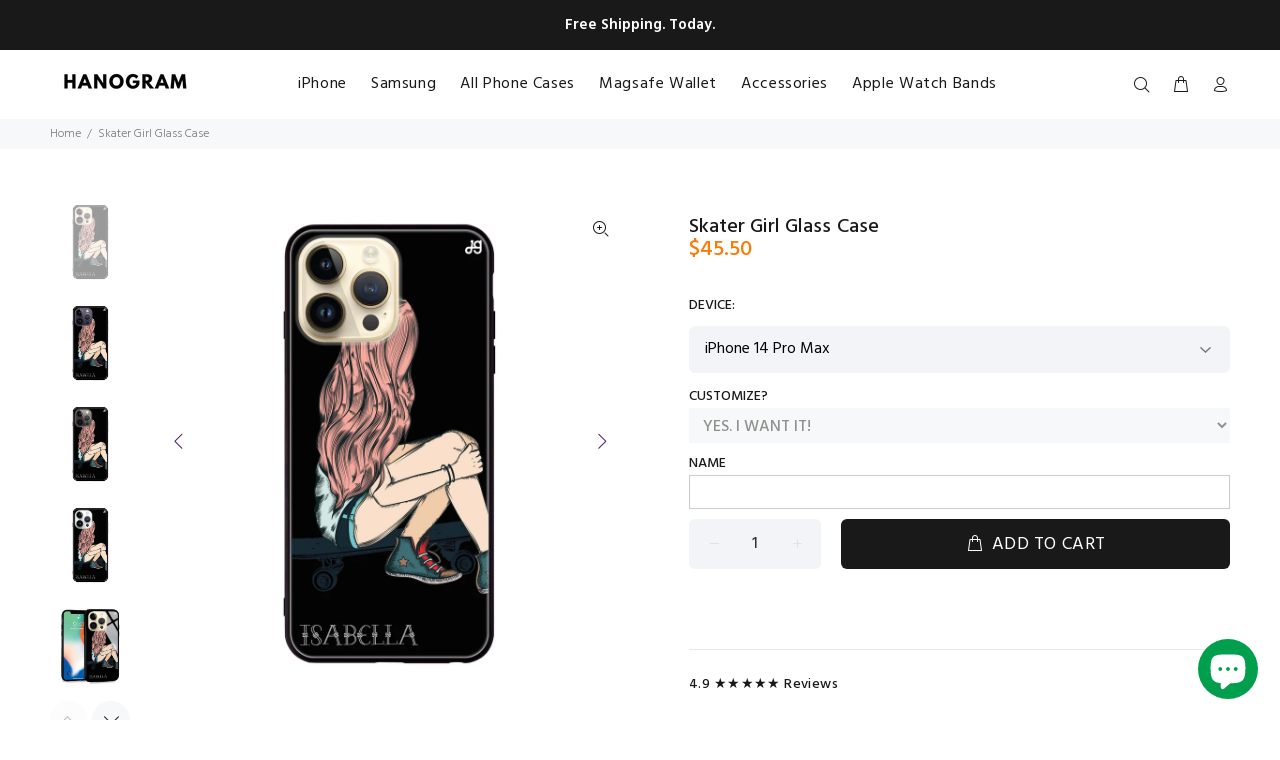

--- FILE ---
content_type: text/html; charset=utf-8
request_url: https://www.hanogram.com/products/skater-girl-glass-case
body_size: 43602
content:















<!doctype html>
<!--[if IE 9]> <html class="ie9 no-js" lang="en"> <![endif]-->
<!--[if (gt IE 9)|!(IE)]><!--> <html class="no-js" lang="en"> <!--<![endif]-->
<head>
  <!-- Basic page needs ================================================== -->
  <meta charset="utf-8">
  <!--[if IE]><meta http-equiv="X-UA-Compatible" content="IE=edge,chrome=1"><![endif]-->
  <meta name="viewport" content="width=device-width,initial-scale=1">
  <meta name="theme-color" content="#171717">
  <meta name="keywords" content="Shopify Template" />
  <meta name="author" content="p-themes">
  <link rel="canonical" href="https://www.hanogram.com/products/skater-girl-glass-case"><link rel="shortcut icon" href="//www.hanogram.com/cdn/shop/files/Hanogram_icon_62d62c0e-6e75-4288-9711-1a65559dd735_32x32.png?v=1725964022" type="image/png"><!-- Title and description ================================================== --><title>Skater Girl Glass Case
&ndash; Hanogram 
</title><!-- Social meta ================================================== --><!-- /snippets/social-meta-tags.liquid -->




<meta property="og:site_name" content="Hanogram ">
<meta property="og:url" content="https://www.hanogram.com/products/skater-girl-glass-case">
<meta property="og:title" content="Skater Girl Glass Case">
<meta property="og:type" content="product">
<meta property="og:description" content="Discover Hanogram’s Christmas phone cases for iPhone 17, iPhone Air, 17 Pro, 17 Pro Max, and Samsung S25, S25+, and S25 Ultra. Festive designs, personalized name options, perfect holiday gifts, and fast Hong Kong delivery.">

  <meta property="og:price:amount" content="33.80">
  <meta property="og:price:currency" content="USD">

<meta property="og:image" content="http://www.hanogram.com/cdn/shop/products/325_2_a3039934-1682-48b6-95e5-8ae7ef56964d_1200x1200.jpg?v=1666247417"><meta property="og:image" content="http://www.hanogram.com/cdn/shop/products/325_3_4144cbbc-8e8a-447b-a7b0-a55b7531c0dd_1200x1200.jpg?v=1666247419"><meta property="og:image" content="http://www.hanogram.com/cdn/shop/products/325_4_6294420d-182c-46e5-9ceb-7f9a38e2ae70_1200x1200.jpg?v=1666247420">
<meta property="og:image:secure_url" content="https://www.hanogram.com/cdn/shop/products/325_2_a3039934-1682-48b6-95e5-8ae7ef56964d_1200x1200.jpg?v=1666247417"><meta property="og:image:secure_url" content="https://www.hanogram.com/cdn/shop/products/325_3_4144cbbc-8e8a-447b-a7b0-a55b7531c0dd_1200x1200.jpg?v=1666247419"><meta property="og:image:secure_url" content="https://www.hanogram.com/cdn/shop/products/325_4_6294420d-182c-46e5-9ceb-7f9a38e2ae70_1200x1200.jpg?v=1666247420">


<meta name="twitter:card" content="summary_large_image">
<meta name="twitter:title" content="Skater Girl Glass Case">
<meta name="twitter:description" content="Discover Hanogram’s Christmas phone cases for iPhone 17, iPhone Air, 17 Pro, 17 Pro Max, and Samsung S25, S25+, and S25 Ultra. Festive designs, personalized name options, perfect holiday gifts, and fast Hong Kong delivery.">
<!-- Helpers ================================================== -->

  <!-- CSS ================================================== --><link href="https://fonts.googleapis.com/css?family=Hind:100,200,300,400,500,600,700,800,900" rel="stylesheet" defer>
<link href="//www.hanogram.com/cdn/shop/t/309/assets/theme.css?v=85949703012171215991768892173" rel="stylesheet" type="text/css" media="all" />

<script src="//www.hanogram.com/cdn/shop/t/309/assets/jquery.min.js?v=146653844047132007351767149873" defer="defer"></script><!-- Header hook for plugins ================================================== -->
  
  <script>window.performance && window.performance.mark && window.performance.mark('shopify.content_for_header.start');</script><meta name="google-site-verification" content="qAja4VJB4jLRrF3Td7lFlBHPRHCm7dHpFoirg1Eej-E">
<meta name="google-site-verification" content="R8fbW78gfNdRw9tTlOfeQ7rgkpx-t4EL7UepKsCkblM">
<meta name="facebook-domain-verification" content="frrchpw9ui4g6gltgeywb919zxbqzk">
<meta id="shopify-digital-wallet" name="shopify-digital-wallet" content="/13555971/digital_wallets/dialog">
<meta name="shopify-checkout-api-token" content="737d82661df25d820203921ebbee1e00">
<meta id="in-context-paypal-metadata" data-shop-id="13555971" data-venmo-supported="false" data-environment="production" data-locale="en_US" data-paypal-v4="true" data-currency="USD">
<link rel="alternate" type="application/json+oembed" href="https://www.hanogram.com/products/skater-girl-glass-case.oembed">
<script async="async" src="/checkouts/internal/preloads.js?locale=en-US"></script>
<link rel="preconnect" href="https://shop.app" crossorigin="anonymous">
<script async="async" src="https://shop.app/checkouts/internal/preloads.js?locale=en-US&shop_id=13555971" crossorigin="anonymous"></script>
<script id="apple-pay-shop-capabilities" type="application/json">{"shopId":13555971,"countryCode":"HK","currencyCode":"USD","merchantCapabilities":["supports3DS"],"merchantId":"gid:\/\/shopify\/Shop\/13555971","merchantName":"Hanogram ","requiredBillingContactFields":["postalAddress","email","phone"],"requiredShippingContactFields":["postalAddress","email","phone"],"shippingType":"shipping","supportedNetworks":["visa","masterCard","amex"],"total":{"type":"pending","label":"Hanogram ","amount":"1.00"},"shopifyPaymentsEnabled":true,"supportsSubscriptions":true}</script>
<script id="shopify-features" type="application/json">{"accessToken":"737d82661df25d820203921ebbee1e00","betas":["rich-media-storefront-analytics"],"domain":"www.hanogram.com","predictiveSearch":true,"shopId":13555971,"locale":"en"}</script>
<script>var Shopify = Shopify || {};
Shopify.shop = "hanogram.myshopify.com";
Shopify.locale = "en";
Shopify.currency = {"active":"USD","rate":"1.0"};
Shopify.country = "US";
Shopify.theme = {"name":"2025.12.31","id":186446348361,"schema_name":"Wokiee","schema_version":"2.3.0","theme_store_id":null,"role":"main"};
Shopify.theme.handle = "null";
Shopify.theme.style = {"id":null,"handle":null};
Shopify.cdnHost = "www.hanogram.com/cdn";
Shopify.routes = Shopify.routes || {};
Shopify.routes.root = "/";</script>
<script type="module">!function(o){(o.Shopify=o.Shopify||{}).modules=!0}(window);</script>
<script>!function(o){function n(){var o=[];function n(){o.push(Array.prototype.slice.apply(arguments))}return n.q=o,n}var t=o.Shopify=o.Shopify||{};t.loadFeatures=n(),t.autoloadFeatures=n()}(window);</script>
<script>
  window.ShopifyPay = window.ShopifyPay || {};
  window.ShopifyPay.apiHost = "shop.app\/pay";
  window.ShopifyPay.redirectState = null;
</script>
<script id="shop-js-analytics" type="application/json">{"pageType":"product"}</script>
<script defer="defer" async type="module" src="//www.hanogram.com/cdn/shopifycloud/shop-js/modules/v2/client.init-shop-cart-sync_WVOgQShq.en.esm.js"></script>
<script defer="defer" async type="module" src="//www.hanogram.com/cdn/shopifycloud/shop-js/modules/v2/chunk.common_C_13GLB1.esm.js"></script>
<script defer="defer" async type="module" src="//www.hanogram.com/cdn/shopifycloud/shop-js/modules/v2/chunk.modal_CLfMGd0m.esm.js"></script>
<script type="module">
  await import("//www.hanogram.com/cdn/shopifycloud/shop-js/modules/v2/client.init-shop-cart-sync_WVOgQShq.en.esm.js");
await import("//www.hanogram.com/cdn/shopifycloud/shop-js/modules/v2/chunk.common_C_13GLB1.esm.js");
await import("//www.hanogram.com/cdn/shopifycloud/shop-js/modules/v2/chunk.modal_CLfMGd0m.esm.js");

  window.Shopify.SignInWithShop?.initShopCartSync?.({"fedCMEnabled":true,"windoidEnabled":true});

</script>
<script>
  window.Shopify = window.Shopify || {};
  if (!window.Shopify.featureAssets) window.Shopify.featureAssets = {};
  window.Shopify.featureAssets['shop-js'] = {"shop-cart-sync":["modules/v2/client.shop-cart-sync_DuR37GeY.en.esm.js","modules/v2/chunk.common_C_13GLB1.esm.js","modules/v2/chunk.modal_CLfMGd0m.esm.js"],"init-fed-cm":["modules/v2/client.init-fed-cm_BucUoe6W.en.esm.js","modules/v2/chunk.common_C_13GLB1.esm.js","modules/v2/chunk.modal_CLfMGd0m.esm.js"],"shop-toast-manager":["modules/v2/client.shop-toast-manager_B0JfrpKj.en.esm.js","modules/v2/chunk.common_C_13GLB1.esm.js","modules/v2/chunk.modal_CLfMGd0m.esm.js"],"init-shop-cart-sync":["modules/v2/client.init-shop-cart-sync_WVOgQShq.en.esm.js","modules/v2/chunk.common_C_13GLB1.esm.js","modules/v2/chunk.modal_CLfMGd0m.esm.js"],"shop-button":["modules/v2/client.shop-button_B_U3bv27.en.esm.js","modules/v2/chunk.common_C_13GLB1.esm.js","modules/v2/chunk.modal_CLfMGd0m.esm.js"],"init-windoid":["modules/v2/client.init-windoid_DuP9q_di.en.esm.js","modules/v2/chunk.common_C_13GLB1.esm.js","modules/v2/chunk.modal_CLfMGd0m.esm.js"],"shop-cash-offers":["modules/v2/client.shop-cash-offers_BmULhtno.en.esm.js","modules/v2/chunk.common_C_13GLB1.esm.js","modules/v2/chunk.modal_CLfMGd0m.esm.js"],"pay-button":["modules/v2/client.pay-button_CrPSEbOK.en.esm.js","modules/v2/chunk.common_C_13GLB1.esm.js","modules/v2/chunk.modal_CLfMGd0m.esm.js"],"init-customer-accounts":["modules/v2/client.init-customer-accounts_jNk9cPYQ.en.esm.js","modules/v2/client.shop-login-button_DJ5ldayH.en.esm.js","modules/v2/chunk.common_C_13GLB1.esm.js","modules/v2/chunk.modal_CLfMGd0m.esm.js"],"avatar":["modules/v2/client.avatar_BTnouDA3.en.esm.js"],"checkout-modal":["modules/v2/client.checkout-modal_pBPyh9w8.en.esm.js","modules/v2/chunk.common_C_13GLB1.esm.js","modules/v2/chunk.modal_CLfMGd0m.esm.js"],"init-shop-for-new-customer-accounts":["modules/v2/client.init-shop-for-new-customer-accounts_BUoCy7a5.en.esm.js","modules/v2/client.shop-login-button_DJ5ldayH.en.esm.js","modules/v2/chunk.common_C_13GLB1.esm.js","modules/v2/chunk.modal_CLfMGd0m.esm.js"],"init-customer-accounts-sign-up":["modules/v2/client.init-customer-accounts-sign-up_CnczCz9H.en.esm.js","modules/v2/client.shop-login-button_DJ5ldayH.en.esm.js","modules/v2/chunk.common_C_13GLB1.esm.js","modules/v2/chunk.modal_CLfMGd0m.esm.js"],"init-shop-email-lookup-coordinator":["modules/v2/client.init-shop-email-lookup-coordinator_CzjY5t9o.en.esm.js","modules/v2/chunk.common_C_13GLB1.esm.js","modules/v2/chunk.modal_CLfMGd0m.esm.js"],"shop-follow-button":["modules/v2/client.shop-follow-button_CsYC63q7.en.esm.js","modules/v2/chunk.common_C_13GLB1.esm.js","modules/v2/chunk.modal_CLfMGd0m.esm.js"],"shop-login-button":["modules/v2/client.shop-login-button_DJ5ldayH.en.esm.js","modules/v2/chunk.common_C_13GLB1.esm.js","modules/v2/chunk.modal_CLfMGd0m.esm.js"],"shop-login":["modules/v2/client.shop-login_B9ccPdmx.en.esm.js","modules/v2/chunk.common_C_13GLB1.esm.js","modules/v2/chunk.modal_CLfMGd0m.esm.js"],"lead-capture":["modules/v2/client.lead-capture_D0K_KgYb.en.esm.js","modules/v2/chunk.common_C_13GLB1.esm.js","modules/v2/chunk.modal_CLfMGd0m.esm.js"],"payment-terms":["modules/v2/client.payment-terms_BWmiNN46.en.esm.js","modules/v2/chunk.common_C_13GLB1.esm.js","modules/v2/chunk.modal_CLfMGd0m.esm.js"]};
</script>
<script>(function() {
  var isLoaded = false;
  function asyncLoad() {
    if (isLoaded) return;
    isLoaded = true;
    var urls = ["https:\/\/cdn.fera.ai\/js\/fera.placeholder.js?shop=hanogram.myshopify.com","\/\/d1liekpayvooaz.cloudfront.net\/apps\/customizery\/customizery.js?shop=hanogram.myshopify.com","https:\/\/cdn1.stamped.io\/files\/widget.min.js?shop=hanogram.myshopify.com","https:\/\/omnisnippet1.com\/platforms\/shopify.js?source=scriptTag\u0026v=2025-05-15T06\u0026shop=hanogram.myshopify.com","https:\/\/na.shgcdn3.com\/pixel-collector.js?shop=hanogram.myshopify.com"];
    for (var i = 0; i < urls.length; i++) {
      var s = document.createElement('script');
      s.type = 'text/javascript';
      s.async = true;
      s.src = urls[i];
      var x = document.getElementsByTagName('script')[0];
      x.parentNode.insertBefore(s, x);
    }
  };
  if(window.attachEvent) {
    window.attachEvent('onload', asyncLoad);
  } else {
    window.addEventListener('load', asyncLoad, false);
  }
})();</script>
<script id="__st">var __st={"a":13555971,"offset":28800,"reqid":"d6e8f86b-0260-458c-9381-739a5737fff3-1769635553","pageurl":"www.hanogram.com\/products\/skater-girl-glass-case","u":"adc983b9e3bb","p":"product","rtyp":"product","rid":1808907829294};</script>
<script>window.ShopifyPaypalV4VisibilityTracking = true;</script>
<script id="captcha-bootstrap">!function(){'use strict';const t='contact',e='account',n='new_comment',o=[[t,t],['blogs',n],['comments',n],[t,'customer']],c=[[e,'customer_login'],[e,'guest_login'],[e,'recover_customer_password'],[e,'create_customer']],r=t=>t.map((([t,e])=>`form[action*='/${t}']:not([data-nocaptcha='true']) input[name='form_type'][value='${e}']`)).join(','),a=t=>()=>t?[...document.querySelectorAll(t)].map((t=>t.form)):[];function s(){const t=[...o],e=r(t);return a(e)}const i='password',u='form_key',d=['recaptcha-v3-token','g-recaptcha-response','h-captcha-response',i],f=()=>{try{return window.sessionStorage}catch{return}},m='__shopify_v',_=t=>t.elements[u];function p(t,e,n=!1){try{const o=window.sessionStorage,c=JSON.parse(o.getItem(e)),{data:r}=function(t){const{data:e,action:n}=t;return t[m]||n?{data:e,action:n}:{data:t,action:n}}(c);for(const[e,n]of Object.entries(r))t.elements[e]&&(t.elements[e].value=n);n&&o.removeItem(e)}catch(o){console.error('form repopulation failed',{error:o})}}const l='form_type',E='cptcha';function T(t){t.dataset[E]=!0}const w=window,h=w.document,L='Shopify',v='ce_forms',y='captcha';let A=!1;((t,e)=>{const n=(g='f06e6c50-85a8-45c8-87d0-21a2b65856fe',I='https://cdn.shopify.com/shopifycloud/storefront-forms-hcaptcha/ce_storefront_forms_captcha_hcaptcha.v1.5.2.iife.js',D={infoText:'Protected by hCaptcha',privacyText:'Privacy',termsText:'Terms'},(t,e,n)=>{const o=w[L][v],c=o.bindForm;if(c)return c(t,g,e,D).then(n);var r;o.q.push([[t,g,e,D],n]),r=I,A||(h.body.append(Object.assign(h.createElement('script'),{id:'captcha-provider',async:!0,src:r})),A=!0)});var g,I,D;w[L]=w[L]||{},w[L][v]=w[L][v]||{},w[L][v].q=[],w[L][y]=w[L][y]||{},w[L][y].protect=function(t,e){n(t,void 0,e),T(t)},Object.freeze(w[L][y]),function(t,e,n,w,h,L){const[v,y,A,g]=function(t,e,n){const i=e?o:[],u=t?c:[],d=[...i,...u],f=r(d),m=r(i),_=r(d.filter((([t,e])=>n.includes(e))));return[a(f),a(m),a(_),s()]}(w,h,L),I=t=>{const e=t.target;return e instanceof HTMLFormElement?e:e&&e.form},D=t=>v().includes(t);t.addEventListener('submit',(t=>{const e=I(t);if(!e)return;const n=D(e)&&!e.dataset.hcaptchaBound&&!e.dataset.recaptchaBound,o=_(e),c=g().includes(e)&&(!o||!o.value);(n||c)&&t.preventDefault(),c&&!n&&(function(t){try{if(!f())return;!function(t){const e=f();if(!e)return;const n=_(t);if(!n)return;const o=n.value;o&&e.removeItem(o)}(t);const e=Array.from(Array(32),(()=>Math.random().toString(36)[2])).join('');!function(t,e){_(t)||t.append(Object.assign(document.createElement('input'),{type:'hidden',name:u})),t.elements[u].value=e}(t,e),function(t,e){const n=f();if(!n)return;const o=[...t.querySelectorAll(`input[type='${i}']`)].map((({name:t})=>t)),c=[...d,...o],r={};for(const[a,s]of new FormData(t).entries())c.includes(a)||(r[a]=s);n.setItem(e,JSON.stringify({[m]:1,action:t.action,data:r}))}(t,e)}catch(e){console.error('failed to persist form',e)}}(e),e.submit())}));const S=(t,e)=>{t&&!t.dataset[E]&&(n(t,e.some((e=>e===t))),T(t))};for(const o of['focusin','change'])t.addEventListener(o,(t=>{const e=I(t);D(e)&&S(e,y())}));const B=e.get('form_key'),M=e.get(l),P=B&&M;t.addEventListener('DOMContentLoaded',(()=>{const t=y();if(P)for(const e of t)e.elements[l].value===M&&p(e,B);[...new Set([...A(),...v().filter((t=>'true'===t.dataset.shopifyCaptcha))])].forEach((e=>S(e,t)))}))}(h,new URLSearchParams(w.location.search),n,t,e,['guest_login'])})(!0,!0)}();</script>
<script integrity="sha256-4kQ18oKyAcykRKYeNunJcIwy7WH5gtpwJnB7kiuLZ1E=" data-source-attribution="shopify.loadfeatures" defer="defer" src="//www.hanogram.com/cdn/shopifycloud/storefront/assets/storefront/load_feature-a0a9edcb.js" crossorigin="anonymous"></script>
<script crossorigin="anonymous" defer="defer" src="//www.hanogram.com/cdn/shopifycloud/storefront/assets/shopify_pay/storefront-65b4c6d7.js?v=20250812"></script>
<script data-source-attribution="shopify.dynamic_checkout.dynamic.init">var Shopify=Shopify||{};Shopify.PaymentButton=Shopify.PaymentButton||{isStorefrontPortableWallets:!0,init:function(){window.Shopify.PaymentButton.init=function(){};var t=document.createElement("script");t.src="https://www.hanogram.com/cdn/shopifycloud/portable-wallets/latest/portable-wallets.en.js",t.type="module",document.head.appendChild(t)}};
</script>
<script data-source-attribution="shopify.dynamic_checkout.buyer_consent">
  function portableWalletsHideBuyerConsent(e){var t=document.getElementById("shopify-buyer-consent"),n=document.getElementById("shopify-subscription-policy-button");t&&n&&(t.classList.add("hidden"),t.setAttribute("aria-hidden","true"),n.removeEventListener("click",e))}function portableWalletsShowBuyerConsent(e){var t=document.getElementById("shopify-buyer-consent"),n=document.getElementById("shopify-subscription-policy-button");t&&n&&(t.classList.remove("hidden"),t.removeAttribute("aria-hidden"),n.addEventListener("click",e))}window.Shopify?.PaymentButton&&(window.Shopify.PaymentButton.hideBuyerConsent=portableWalletsHideBuyerConsent,window.Shopify.PaymentButton.showBuyerConsent=portableWalletsShowBuyerConsent);
</script>
<script data-source-attribution="shopify.dynamic_checkout.cart.bootstrap">document.addEventListener("DOMContentLoaded",(function(){function t(){return document.querySelector("shopify-accelerated-checkout-cart, shopify-accelerated-checkout")}if(t())Shopify.PaymentButton.init();else{new MutationObserver((function(e,n){t()&&(Shopify.PaymentButton.init(),n.disconnect())})).observe(document.body,{childList:!0,subtree:!0})}}));
</script>
<link id="shopify-accelerated-checkout-styles" rel="stylesheet" media="screen" href="https://www.hanogram.com/cdn/shopifycloud/portable-wallets/latest/accelerated-checkout-backwards-compat.css" crossorigin="anonymous">
<style id="shopify-accelerated-checkout-cart">
        #shopify-buyer-consent {
  margin-top: 1em;
  display: inline-block;
  width: 100%;
}

#shopify-buyer-consent.hidden {
  display: none;
}

#shopify-subscription-policy-button {
  background: none;
  border: none;
  padding: 0;
  text-decoration: underline;
  font-size: inherit;
  cursor: pointer;
}

#shopify-subscription-policy-button::before {
  box-shadow: none;
}

      </style>
<script id="sections-script" data-sections="promo-fixed" defer="defer" src="//www.hanogram.com/cdn/shop/t/309/compiled_assets/scripts.js?v=206241"></script>
<script>window.performance && window.performance.mark && window.performance.mark('shopify.content_for_header.end');</script>
  





  <script type="text/javascript">
    
      window.__shgMoneyFormat = window.__shgMoneyFormat || {"AED":{"currency":"AED","currency_symbol":"د.إ","currency_symbol_location":"left","decimal_places":2,"decimal_separator":".","thousands_separator":","},"AFN":{"currency":"AFN","currency_symbol":"؋","currency_symbol_location":"left","decimal_places":2,"decimal_separator":".","thousands_separator":","},"ALL":{"currency":"ALL","currency_symbol":"L","currency_symbol_location":"left","decimal_places":2,"decimal_separator":".","thousands_separator":","},"AMD":{"currency":"AMD","currency_symbol":"դր.","currency_symbol_location":"left","decimal_places":2,"decimal_separator":".","thousands_separator":","},"ANG":{"currency":"ANG","currency_symbol":"ƒ","currency_symbol_location":"left","decimal_places":2,"decimal_separator":".","thousands_separator":","},"AUD":{"currency":"AUD","currency_symbol":"$","currency_symbol_location":"left","decimal_places":2,"decimal_separator":".","thousands_separator":","},"AWG":{"currency":"AWG","currency_symbol":"ƒ","currency_symbol_location":"left","decimal_places":2,"decimal_separator":".","thousands_separator":","},"AZN":{"currency":"AZN","currency_symbol":"₼","currency_symbol_location":"left","decimal_places":2,"decimal_separator":".","thousands_separator":","},"BAM":{"currency":"BAM","currency_symbol":"КМ","currency_symbol_location":"left","decimal_places":2,"decimal_separator":".","thousands_separator":","},"BBD":{"currency":"BBD","currency_symbol":"$","currency_symbol_location":"left","decimal_places":2,"decimal_separator":".","thousands_separator":","},"BDT":{"currency":"BDT","currency_symbol":"৳","currency_symbol_location":"left","decimal_places":2,"decimal_separator":".","thousands_separator":","},"BIF":{"currency":"BIF","currency_symbol":"Fr","currency_symbol_location":"left","decimal_places":2,"decimal_separator":".","thousands_separator":","},"BND":{"currency":"BND","currency_symbol":"$","currency_symbol_location":"left","decimal_places":2,"decimal_separator":".","thousands_separator":","},"BOB":{"currency":"BOB","currency_symbol":"Bs.","currency_symbol_location":"left","decimal_places":2,"decimal_separator":".","thousands_separator":","},"BSD":{"currency":"BSD","currency_symbol":"$","currency_symbol_location":"left","decimal_places":2,"decimal_separator":".","thousands_separator":","},"BWP":{"currency":"BWP","currency_symbol":"P","currency_symbol_location":"left","decimal_places":2,"decimal_separator":".","thousands_separator":","},"BZD":{"currency":"BZD","currency_symbol":"$","currency_symbol_location":"left","decimal_places":2,"decimal_separator":".","thousands_separator":","},"CAD":{"currency":"CAD","currency_symbol":"$","currency_symbol_location":"left","decimal_places":2,"decimal_separator":".","thousands_separator":","},"CDF":{"currency":"CDF","currency_symbol":"Fr","currency_symbol_location":"left","decimal_places":2,"decimal_separator":".","thousands_separator":","},"CHF":{"currency":"CHF","currency_symbol":"CHF","currency_symbol_location":"left","decimal_places":2,"decimal_separator":".","thousands_separator":","},"CNY":{"currency":"CNY","currency_symbol":"¥","currency_symbol_location":"left","decimal_places":2,"decimal_separator":".","thousands_separator":","},"CRC":{"currency":"CRC","currency_symbol":"₡","currency_symbol_location":"left","decimal_places":2,"decimal_separator":".","thousands_separator":","},"CVE":{"currency":"CVE","currency_symbol":"$","currency_symbol_location":"left","decimal_places":2,"decimal_separator":".","thousands_separator":","},"CZK":{"currency":"CZK","currency_symbol":"Kč","currency_symbol_location":"left","decimal_places":2,"decimal_separator":".","thousands_separator":","},"DJF":{"currency":"DJF","currency_symbol":"Fdj","currency_symbol_location":"left","decimal_places":2,"decimal_separator":".","thousands_separator":","},"DKK":{"currency":"DKK","currency_symbol":"kr.","currency_symbol_location":"left","decimal_places":2,"decimal_separator":".","thousands_separator":","},"DOP":{"currency":"DOP","currency_symbol":"$","currency_symbol_location":"left","decimal_places":2,"decimal_separator":".","thousands_separator":","},"DZD":{"currency":"DZD","currency_symbol":"د.ج","currency_symbol_location":"left","decimal_places":2,"decimal_separator":".","thousands_separator":","},"EGP":{"currency":"EGP","currency_symbol":"ج.م","currency_symbol_location":"left","decimal_places":2,"decimal_separator":".","thousands_separator":","},"ETB":{"currency":"ETB","currency_symbol":"Br","currency_symbol_location":"left","decimal_places":2,"decimal_separator":".","thousands_separator":","},"EUR":{"currency":"EUR","currency_symbol":"€","currency_symbol_location":"left","decimal_places":2,"decimal_separator":".","thousands_separator":","},"FJD":{"currency":"FJD","currency_symbol":"$","currency_symbol_location":"left","decimal_places":2,"decimal_separator":".","thousands_separator":","},"FKP":{"currency":"FKP","currency_symbol":"£","currency_symbol_location":"left","decimal_places":2,"decimal_separator":".","thousands_separator":","},"GBP":{"currency":"GBP","currency_symbol":"£","currency_symbol_location":"left","decimal_places":2,"decimal_separator":".","thousands_separator":","},"GMD":{"currency":"GMD","currency_symbol":"D","currency_symbol_location":"left","decimal_places":2,"decimal_separator":".","thousands_separator":","},"GNF":{"currency":"GNF","currency_symbol":"Fr","currency_symbol_location":"left","decimal_places":2,"decimal_separator":".","thousands_separator":","},"GYD":{"currency":"GYD","currency_symbol":"$","currency_symbol_location":"left","decimal_places":2,"decimal_separator":".","thousands_separator":","},"HNL":{"currency":"HNL","currency_symbol":"L","currency_symbol_location":"left","decimal_places":2,"decimal_separator":".","thousands_separator":","},"HUF":{"currency":"HUF","currency_symbol":"Ft","currency_symbol_location":"left","decimal_places":2,"decimal_separator":".","thousands_separator":","},"IDR":{"currency":"IDR","currency_symbol":"Rp","currency_symbol_location":"left","decimal_places":2,"decimal_separator":".","thousands_separator":","},"ILS":{"currency":"ILS","currency_symbol":"₪","currency_symbol_location":"left","decimal_places":2,"decimal_separator":".","thousands_separator":","},"INR":{"currency":"INR","currency_symbol":"₹","currency_symbol_location":"left","decimal_places":2,"decimal_separator":".","thousands_separator":","},"ISK":{"currency":"ISK","currency_symbol":"kr.","currency_symbol_location":"left","decimal_places":2,"decimal_separator":".","thousands_separator":","},"JMD":{"currency":"JMD","currency_symbol":"$","currency_symbol_location":"left","decimal_places":2,"decimal_separator":".","thousands_separator":","},"JPY":{"currency":"JPY","currency_symbol":"¥","currency_symbol_location":"left","decimal_places":2,"decimal_separator":".","thousands_separator":","},"KES":{"currency":"KES","currency_symbol":"KSh","currency_symbol_location":"left","decimal_places":2,"decimal_separator":".","thousands_separator":","},"KGS":{"currency":"KGS","currency_symbol":"som","currency_symbol_location":"left","decimal_places":2,"decimal_separator":".","thousands_separator":","},"KHR":{"currency":"KHR","currency_symbol":"៛","currency_symbol_location":"left","decimal_places":2,"decimal_separator":".","thousands_separator":","},"KMF":{"currency":"KMF","currency_symbol":"Fr","currency_symbol_location":"left","decimal_places":2,"decimal_separator":".","thousands_separator":","},"KRW":{"currency":"KRW","currency_symbol":"₩","currency_symbol_location":"left","decimal_places":2,"decimal_separator":".","thousands_separator":","},"KYD":{"currency":"KYD","currency_symbol":"$","currency_symbol_location":"left","decimal_places":2,"decimal_separator":".","thousands_separator":","},"KZT":{"currency":"KZT","currency_symbol":"₸","currency_symbol_location":"left","decimal_places":2,"decimal_separator":".","thousands_separator":","},"LAK":{"currency":"LAK","currency_symbol":"₭","currency_symbol_location":"left","decimal_places":2,"decimal_separator":".","thousands_separator":","},"LBP":{"currency":"LBP","currency_symbol":"ل.ل","currency_symbol_location":"left","decimal_places":2,"decimal_separator":".","thousands_separator":","},"LKR":{"currency":"LKR","currency_symbol":"₨","currency_symbol_location":"left","decimal_places":2,"decimal_separator":".","thousands_separator":","},"MAD":{"currency":"MAD","currency_symbol":"د.م.","currency_symbol_location":"left","decimal_places":2,"decimal_separator":".","thousands_separator":","},"MDL":{"currency":"MDL","currency_symbol":"L","currency_symbol_location":"left","decimal_places":2,"decimal_separator":".","thousands_separator":","},"MKD":{"currency":"MKD","currency_symbol":"ден","currency_symbol_location":"left","decimal_places":2,"decimal_separator":".","thousands_separator":","},"MMK":{"currency":"MMK","currency_symbol":"K","currency_symbol_location":"left","decimal_places":2,"decimal_separator":".","thousands_separator":","},"MNT":{"currency":"MNT","currency_symbol":"₮","currency_symbol_location":"left","decimal_places":2,"decimal_separator":".","thousands_separator":","},"MOP":{"currency":"MOP","currency_symbol":"P","currency_symbol_location":"left","decimal_places":2,"decimal_separator":".","thousands_separator":","},"MUR":{"currency":"MUR","currency_symbol":"₨","currency_symbol_location":"left","decimal_places":2,"decimal_separator":".","thousands_separator":","},"MVR":{"currency":"MVR","currency_symbol":"MVR","currency_symbol_location":"left","decimal_places":2,"decimal_separator":".","thousands_separator":","},"MWK":{"currency":"MWK","currency_symbol":"MK","currency_symbol_location":"left","decimal_places":2,"decimal_separator":".","thousands_separator":","},"MYR":{"currency":"MYR","currency_symbol":"RM","currency_symbol_location":"left","decimal_places":2,"decimal_separator":".","thousands_separator":","},"NGN":{"currency":"NGN","currency_symbol":"₦","currency_symbol_location":"left","decimal_places":2,"decimal_separator":".","thousands_separator":","},"NIO":{"currency":"NIO","currency_symbol":"C$","currency_symbol_location":"left","decimal_places":2,"decimal_separator":".","thousands_separator":","},"NOK":{"currency":"NOK","currency_symbol":"kr","currency_symbol_location":"left","decimal_places":2,"decimal_separator":".","thousands_separator":","},"NPR":{"currency":"NPR","currency_symbol":"Rs.","currency_symbol_location":"left","decimal_places":2,"decimal_separator":".","thousands_separator":","},"NZD":{"currency":"NZD","currency_symbol":"$","currency_symbol_location":"left","decimal_places":2,"decimal_separator":".","thousands_separator":","},"PEN":{"currency":"PEN","currency_symbol":"S/","currency_symbol_location":"left","decimal_places":2,"decimal_separator":".","thousands_separator":","},"PGK":{"currency":"PGK","currency_symbol":"K","currency_symbol_location":"left","decimal_places":2,"decimal_separator":".","thousands_separator":","},"PHP":{"currency":"PHP","currency_symbol":"₱","currency_symbol_location":"left","decimal_places":2,"decimal_separator":".","thousands_separator":","},"PKR":{"currency":"PKR","currency_symbol":"₨","currency_symbol_location":"left","decimal_places":2,"decimal_separator":".","thousands_separator":","},"PLN":{"currency":"PLN","currency_symbol":"zł","currency_symbol_location":"left","decimal_places":2,"decimal_separator":".","thousands_separator":","},"PYG":{"currency":"PYG","currency_symbol":"₲","currency_symbol_location":"left","decimal_places":2,"decimal_separator":".","thousands_separator":","},"QAR":{"currency":"QAR","currency_symbol":"ر.ق","currency_symbol_location":"left","decimal_places":2,"decimal_separator":".","thousands_separator":","},"RON":{"currency":"RON","currency_symbol":"Lei","currency_symbol_location":"left","decimal_places":2,"decimal_separator":".","thousands_separator":","},"RSD":{"currency":"RSD","currency_symbol":"РСД","currency_symbol_location":"left","decimal_places":2,"decimal_separator":".","thousands_separator":","},"RWF":{"currency":"RWF","currency_symbol":"FRw","currency_symbol_location":"left","decimal_places":2,"decimal_separator":".","thousands_separator":","},"SAR":{"currency":"SAR","currency_symbol":"ر.س","currency_symbol_location":"left","decimal_places":2,"decimal_separator":".","thousands_separator":","},"SBD":{"currency":"SBD","currency_symbol":"$","currency_symbol_location":"left","decimal_places":2,"decimal_separator":".","thousands_separator":","},"SEK":{"currency":"SEK","currency_symbol":"kr","currency_symbol_location":"left","decimal_places":2,"decimal_separator":".","thousands_separator":","},"SGD":{"currency":"SGD","currency_symbol":"$","currency_symbol_location":"left","decimal_places":2,"decimal_separator":".","thousands_separator":","},"SHP":{"currency":"SHP","currency_symbol":"£","currency_symbol_location":"left","decimal_places":2,"decimal_separator":".","thousands_separator":","},"SLL":{"currency":"SLL","currency_symbol":"Le","currency_symbol_location":"left","decimal_places":2,"decimal_separator":".","thousands_separator":","},"STD":{"currency":"STD","currency_symbol":"Db","currency_symbol_location":"left","decimal_places":2,"decimal_separator":".","thousands_separator":","},"THB":{"currency":"THB","currency_symbol":"฿","currency_symbol_location":"left","decimal_places":2,"decimal_separator":".","thousands_separator":","},"TJS":{"currency":"TJS","currency_symbol":"ЅМ","currency_symbol_location":"left","decimal_places":2,"decimal_separator":".","thousands_separator":","},"TOP":{"currency":"TOP","currency_symbol":"T$","currency_symbol_location":"left","decimal_places":2,"decimal_separator":".","thousands_separator":","},"TTD":{"currency":"TTD","currency_symbol":"$","currency_symbol_location":"left","decimal_places":2,"decimal_separator":".","thousands_separator":","},"TWD":{"currency":"TWD","currency_symbol":"$","currency_symbol_location":"left","decimal_places":2,"decimal_separator":".","thousands_separator":","},"TZS":{"currency":"TZS","currency_symbol":"Sh","currency_symbol_location":"left","decimal_places":2,"decimal_separator":".","thousands_separator":","},"UAH":{"currency":"UAH","currency_symbol":"₴","currency_symbol_location":"left","decimal_places":2,"decimal_separator":".","thousands_separator":","},"UGX":{"currency":"UGX","currency_symbol":"USh","currency_symbol_location":"left","decimal_places":2,"decimal_separator":".","thousands_separator":","},"USD":{"currency":"USD","currency_symbol":"$","currency_symbol_location":"left","decimal_places":2,"decimal_separator":".","thousands_separator":","},"UYU":{"currency":"UYU","currency_symbol":"$U","currency_symbol_location":"left","decimal_places":2,"decimal_separator":".","thousands_separator":","},"UZS":{"currency":"UZS","currency_symbol":"so'm","currency_symbol_location":"left","decimal_places":2,"decimal_separator":".","thousands_separator":","},"VND":{"currency":"VND","currency_symbol":"₫","currency_symbol_location":"left","decimal_places":2,"decimal_separator":".","thousands_separator":","},"VUV":{"currency":"VUV","currency_symbol":"Vt","currency_symbol_location":"left","decimal_places":2,"decimal_separator":".","thousands_separator":","},"WST":{"currency":"WST","currency_symbol":"T","currency_symbol_location":"left","decimal_places":2,"decimal_separator":".","thousands_separator":","},"XAF":{"currency":"XAF","currency_symbol":"CFA","currency_symbol_location":"left","decimal_places":2,"decimal_separator":".","thousands_separator":","},"XCD":{"currency":"XCD","currency_symbol":"$","currency_symbol_location":"left","decimal_places":2,"decimal_separator":".","thousands_separator":","},"XOF":{"currency":"XOF","currency_symbol":"Fr","currency_symbol_location":"left","decimal_places":2,"decimal_separator":".","thousands_separator":","},"XPF":{"currency":"XPF","currency_symbol":"Fr","currency_symbol_location":"left","decimal_places":2,"decimal_separator":".","thousands_separator":","},"YER":{"currency":"YER","currency_symbol":"﷼","currency_symbol_location":"left","decimal_places":2,"decimal_separator":".","thousands_separator":","}};
    
    window.__shgCurrentCurrencyCode = window.__shgCurrentCurrencyCode || {
      currency: "USD",
      currency_symbol: "$",
      decimal_separator: ".",
      thousands_separator: ",",
      decimal_places: 2,
      currency_symbol_location: "left"
    };
  </script>



  <!-- /Header hook for plugins ================================================== --><!-- Event snippet for Purchase conversion page -->
<script>
  gtag('event', 'conversion', {
      'send_to': 'AW-875931013/2PcQCP7J55EYEIXL1qED',
      'value': 1.0,
      'currency': 'HKD',
      'transaction_id': ''
  });
</script>
<meta name="google-site-verification" content="Ir5sxePlQnw1RYgkCdF8QrHq0UmXaKR4QBFQD2-iFpo" />  
<meta name="facebook-domain-verification" content="66x4bw0pjku9ykxuthak1a70c9xw8a" />
  

<script type="text/javascript">
  
    window.SHG_CUSTOMER = null;
  
</script>







  <script src="//d1liekpayvooaz.cloudfront.net/apps/customizery/customizery.js?shop=hanogram.myshopify.com"></script>

<script>(() => {const installerKey = 'docapp-discount-auto-install'; const urlParams = new URLSearchParams(window.location.search); if (urlParams.get(installerKey)) {window.sessionStorage.setItem(installerKey, JSON.stringify({integrationId: urlParams.get('docapp-integration-id'), divClass: urlParams.get('docapp-install-class'), check: urlParams.get('docapp-check')}));}})();</script>

<script>(() => {const previewKey = 'docapp-discount-test'; const urlParams = new URLSearchParams(window.location.search); if (urlParams.get(previewKey)) {window.sessionStorage.setItem(previewKey, JSON.stringify({active: true, integrationId: urlParams.get('docapp-discount-inst-test')}));}})();</script>
<!-- BEGIN app block: shopify://apps/dr-stacked-discounts/blocks/instant-load/f428e1ae-8a34-4767-8189-f8339f3ab12b --><!-- For self-installation -->
<script>(() => {const installerKey = 'docapp-discount-auto-install'; const urlParams = new URLSearchParams(window.location.search); if (urlParams.get(installerKey)) {window.sessionStorage.setItem(installerKey, JSON.stringify({integrationId: urlParams.get('docapp-integration-id'), divClass: urlParams.get('docapp-install-class'), check: urlParams.get('docapp-check')}));}})();</script>
<script>(() => {const previewKey = 'docapp-discount-test'; const urlParams = new URLSearchParams(window.location.search); if (urlParams.get(previewKey)) {window.sessionStorage.setItem(previewKey, JSON.stringify({active: true, integrationId: urlParams.get('docapp-discount-inst-test')}));}})();</script>
<script>window.discountOnCartProAppBlock = true;</script>

<!-- App speed-up -->
<script id="docapp-discount-speedup">
    (() => { if (window.discountOnCartProAppLoaded) return; let script = document.createElement('script'); script.src = "https://d9fvwtvqz2fm1.cloudfront.net/shop/js/discount-on-cart-pro.min.js?shop=hanogram.myshopify.com"; document.getElementById('docapp-discount-speedup').after(script); })();
</script>


<!-- END app block --><script src="https://cdn.shopify.com/extensions/e8878072-2f6b-4e89-8082-94b04320908d/inbox-1254/assets/inbox-chat-loader.js" type="text/javascript" defer="defer"></script>
<script src="https://cdn.shopify.com/extensions/019c05b9-7d8d-720b-bf58-a57e0398e302/lb-upsell-229/assets/lb-selleasy.js" type="text/javascript" defer="defer"></script>
<link href="https://monorail-edge.shopifysvc.com" rel="dns-prefetch">
<script>(function(){if ("sendBeacon" in navigator && "performance" in window) {try {var session_token_from_headers = performance.getEntriesByType('navigation')[0].serverTiming.find(x => x.name == '_s').description;} catch {var session_token_from_headers = undefined;}var session_cookie_matches = document.cookie.match(/_shopify_s=([^;]*)/);var session_token_from_cookie = session_cookie_matches && session_cookie_matches.length === 2 ? session_cookie_matches[1] : "";var session_token = session_token_from_headers || session_token_from_cookie || "";function handle_abandonment_event(e) {var entries = performance.getEntries().filter(function(entry) {return /monorail-edge.shopifysvc.com/.test(entry.name);});if (!window.abandonment_tracked && entries.length === 0) {window.abandonment_tracked = true;var currentMs = Date.now();var navigation_start = performance.timing.navigationStart;var payload = {shop_id: 13555971,url: window.location.href,navigation_start,duration: currentMs - navigation_start,session_token,page_type: "product"};window.navigator.sendBeacon("https://monorail-edge.shopifysvc.com/v1/produce", JSON.stringify({schema_id: "online_store_buyer_site_abandonment/1.1",payload: payload,metadata: {event_created_at_ms: currentMs,event_sent_at_ms: currentMs}}));}}window.addEventListener('pagehide', handle_abandonment_event);}}());</script>
<script id="web-pixels-manager-setup">(function e(e,d,r,n,o){if(void 0===o&&(o={}),!Boolean(null===(a=null===(i=window.Shopify)||void 0===i?void 0:i.analytics)||void 0===a?void 0:a.replayQueue)){var i,a;window.Shopify=window.Shopify||{};var t=window.Shopify;t.analytics=t.analytics||{};var s=t.analytics;s.replayQueue=[],s.publish=function(e,d,r){return s.replayQueue.push([e,d,r]),!0};try{self.performance.mark("wpm:start")}catch(e){}var l=function(){var e={modern:/Edge?\/(1{2}[4-9]|1[2-9]\d|[2-9]\d{2}|\d{4,})\.\d+(\.\d+|)|Firefox\/(1{2}[4-9]|1[2-9]\d|[2-9]\d{2}|\d{4,})\.\d+(\.\d+|)|Chrom(ium|e)\/(9{2}|\d{3,})\.\d+(\.\d+|)|(Maci|X1{2}).+ Version\/(15\.\d+|(1[6-9]|[2-9]\d|\d{3,})\.\d+)([,.]\d+|)( \(\w+\)|)( Mobile\/\w+|) Safari\/|Chrome.+OPR\/(9{2}|\d{3,})\.\d+\.\d+|(CPU[ +]OS|iPhone[ +]OS|CPU[ +]iPhone|CPU IPhone OS|CPU iPad OS)[ +]+(15[._]\d+|(1[6-9]|[2-9]\d|\d{3,})[._]\d+)([._]\d+|)|Android:?[ /-](13[3-9]|1[4-9]\d|[2-9]\d{2}|\d{4,})(\.\d+|)(\.\d+|)|Android.+Firefox\/(13[5-9]|1[4-9]\d|[2-9]\d{2}|\d{4,})\.\d+(\.\d+|)|Android.+Chrom(ium|e)\/(13[3-9]|1[4-9]\d|[2-9]\d{2}|\d{4,})\.\d+(\.\d+|)|SamsungBrowser\/([2-9]\d|\d{3,})\.\d+/,legacy:/Edge?\/(1[6-9]|[2-9]\d|\d{3,})\.\d+(\.\d+|)|Firefox\/(5[4-9]|[6-9]\d|\d{3,})\.\d+(\.\d+|)|Chrom(ium|e)\/(5[1-9]|[6-9]\d|\d{3,})\.\d+(\.\d+|)([\d.]+$|.*Safari\/(?![\d.]+ Edge\/[\d.]+$))|(Maci|X1{2}).+ Version\/(10\.\d+|(1[1-9]|[2-9]\d|\d{3,})\.\d+)([,.]\d+|)( \(\w+\)|)( Mobile\/\w+|) Safari\/|Chrome.+OPR\/(3[89]|[4-9]\d|\d{3,})\.\d+\.\d+|(CPU[ +]OS|iPhone[ +]OS|CPU[ +]iPhone|CPU IPhone OS|CPU iPad OS)[ +]+(10[._]\d+|(1[1-9]|[2-9]\d|\d{3,})[._]\d+)([._]\d+|)|Android:?[ /-](13[3-9]|1[4-9]\d|[2-9]\d{2}|\d{4,})(\.\d+|)(\.\d+|)|Mobile Safari.+OPR\/([89]\d|\d{3,})\.\d+\.\d+|Android.+Firefox\/(13[5-9]|1[4-9]\d|[2-9]\d{2}|\d{4,})\.\d+(\.\d+|)|Android.+Chrom(ium|e)\/(13[3-9]|1[4-9]\d|[2-9]\d{2}|\d{4,})\.\d+(\.\d+|)|Android.+(UC? ?Browser|UCWEB|U3)[ /]?(15\.([5-9]|\d{2,})|(1[6-9]|[2-9]\d|\d{3,})\.\d+)\.\d+|SamsungBrowser\/(5\.\d+|([6-9]|\d{2,})\.\d+)|Android.+MQ{2}Browser\/(14(\.(9|\d{2,})|)|(1[5-9]|[2-9]\d|\d{3,})(\.\d+|))(\.\d+|)|K[Aa][Ii]OS\/(3\.\d+|([4-9]|\d{2,})\.\d+)(\.\d+|)/},d=e.modern,r=e.legacy,n=navigator.userAgent;return n.match(d)?"modern":n.match(r)?"legacy":"unknown"}(),u="modern"===l?"modern":"legacy",c=(null!=n?n:{modern:"",legacy:""})[u],f=function(e){return[e.baseUrl,"/wpm","/b",e.hashVersion,"modern"===e.buildTarget?"m":"l",".js"].join("")}({baseUrl:d,hashVersion:r,buildTarget:u}),m=function(e){var d=e.version,r=e.bundleTarget,n=e.surface,o=e.pageUrl,i=e.monorailEndpoint;return{emit:function(e){var a=e.status,t=e.errorMsg,s=(new Date).getTime(),l=JSON.stringify({metadata:{event_sent_at_ms:s},events:[{schema_id:"web_pixels_manager_load/3.1",payload:{version:d,bundle_target:r,page_url:o,status:a,surface:n,error_msg:t},metadata:{event_created_at_ms:s}}]});if(!i)return console&&console.warn&&console.warn("[Web Pixels Manager] No Monorail endpoint provided, skipping logging."),!1;try{return self.navigator.sendBeacon.bind(self.navigator)(i,l)}catch(e){}var u=new XMLHttpRequest;try{return u.open("POST",i,!0),u.setRequestHeader("Content-Type","text/plain"),u.send(l),!0}catch(e){return console&&console.warn&&console.warn("[Web Pixels Manager] Got an unhandled error while logging to Monorail."),!1}}}}({version:r,bundleTarget:l,surface:e.surface,pageUrl:self.location.href,monorailEndpoint:e.monorailEndpoint});try{o.browserTarget=l,function(e){var d=e.src,r=e.async,n=void 0===r||r,o=e.onload,i=e.onerror,a=e.sri,t=e.scriptDataAttributes,s=void 0===t?{}:t,l=document.createElement("script"),u=document.querySelector("head"),c=document.querySelector("body");if(l.async=n,l.src=d,a&&(l.integrity=a,l.crossOrigin="anonymous"),s)for(var f in s)if(Object.prototype.hasOwnProperty.call(s,f))try{l.dataset[f]=s[f]}catch(e){}if(o&&l.addEventListener("load",o),i&&l.addEventListener("error",i),u)u.appendChild(l);else{if(!c)throw new Error("Did not find a head or body element to append the script");c.appendChild(l)}}({src:f,async:!0,onload:function(){if(!function(){var e,d;return Boolean(null===(d=null===(e=window.Shopify)||void 0===e?void 0:e.analytics)||void 0===d?void 0:d.initialized)}()){var d=window.webPixelsManager.init(e)||void 0;if(d){var r=window.Shopify.analytics;r.replayQueue.forEach((function(e){var r=e[0],n=e[1],o=e[2];d.publishCustomEvent(r,n,o)})),r.replayQueue=[],r.publish=d.publishCustomEvent,r.visitor=d.visitor,r.initialized=!0}}},onerror:function(){return m.emit({status:"failed",errorMsg:"".concat(f," has failed to load")})},sri:function(e){var d=/^sha384-[A-Za-z0-9+/=]+$/;return"string"==typeof e&&d.test(e)}(c)?c:"",scriptDataAttributes:o}),m.emit({status:"loading"})}catch(e){m.emit({status:"failed",errorMsg:(null==e?void 0:e.message)||"Unknown error"})}}})({shopId: 13555971,storefrontBaseUrl: "https://www.hanogram.com",extensionsBaseUrl: "https://extensions.shopifycdn.com/cdn/shopifycloud/web-pixels-manager",monorailEndpoint: "https://monorail-edge.shopifysvc.com/unstable/produce_batch",surface: "storefront-renderer",enabledBetaFlags: ["2dca8a86"],webPixelsConfigList: [{"id":"2414182473","configuration":"{\"accountID\":\"1234\"}","eventPayloadVersion":"v1","runtimeContext":"STRICT","scriptVersion":"cc48da08b7b2a508fd870862c215ce5b","type":"APP","apiClientId":4659545,"privacyPurposes":["PREFERENCES"],"dataSharingAdjustments":{"protectedCustomerApprovalScopes":["read_customer_personal_data"]}},{"id":"2276556873","configuration":"{\"site_id\":\"94a2adc6-114f-40dd-b6e8-47d32934f10e\",\"analytics_endpoint\":\"https:\\\/\\\/na.shgcdn3.com\"}","eventPayloadVersion":"v1","runtimeContext":"STRICT","scriptVersion":"695709fc3f146fa50a25299517a954f2","type":"APP","apiClientId":1158168,"privacyPurposes":["ANALYTICS","MARKETING","SALE_OF_DATA"],"dataSharingAdjustments":{"protectedCustomerApprovalScopes":["read_customer_personal_data"]}},{"id":"1876623433","configuration":"{\"accountID\":\"fsto_2ZJ5gwQ\"}","eventPayloadVersion":"v1","runtimeContext":"STRICT","scriptVersion":"b101f4ff95f2a57122d443b31d4836e8","type":"APP","apiClientId":1587791,"privacyPurposes":["ANALYTICS","MARKETING","SALE_OF_DATA"],"dataSharingAdjustments":{"protectedCustomerApprovalScopes":["read_customer_address","read_customer_email","read_customer_name","read_customer_personal_data","read_customer_phone"]}},{"id":"362315849","configuration":"{\"config\":\"{\\\"google_tag_ids\\\":[\\\"AW-875931013\\\",\\\"GT-TWZ2XTM\\\"],\\\"target_country\\\":\\\"US\\\",\\\"gtag_events\\\":[{\\\"type\\\":\\\"begin_checkout\\\",\\\"action_label\\\":[\\\"G-T0411KXESP\\\",\\\"AW-875931013\\\/9B1_CL-UuaMBEIXL1qED\\\"]},{\\\"type\\\":\\\"search\\\",\\\"action_label\\\":[\\\"G-T0411KXESP\\\",\\\"AW-875931013\\\/Sn-QCMKUuaMBEIXL1qED\\\"]},{\\\"type\\\":\\\"view_item\\\",\\\"action_label\\\":[\\\"G-T0411KXESP\\\",\\\"AW-875931013\\\/AeIVCLmUuaMBEIXL1qED\\\",\\\"MC-MVPYTLC52T\\\"]},{\\\"type\\\":\\\"purchase\\\",\\\"action_label\\\":[\\\"G-T0411KXESP\\\",\\\"AW-875931013\\\/NVIRCLaUuaMBEIXL1qED\\\",\\\"MC-MVPYTLC52T\\\"]},{\\\"type\\\":\\\"page_view\\\",\\\"action_label\\\":[\\\"G-T0411KXESP\\\",\\\"AW-875931013\\\/U_tbCLOUuaMBEIXL1qED\\\",\\\"MC-MVPYTLC52T\\\"]},{\\\"type\\\":\\\"add_payment_info\\\",\\\"action_label\\\":[\\\"G-T0411KXESP\\\",\\\"AW-875931013\\\/YMmzCMWUuaMBEIXL1qED\\\"]},{\\\"type\\\":\\\"add_to_cart\\\",\\\"action_label\\\":[\\\"G-T0411KXESP\\\",\\\"AW-875931013\\\/Yzi-CLyUuaMBEIXL1qED\\\"]}],\\\"enable_monitoring_mode\\\":false}\"}","eventPayloadVersion":"v1","runtimeContext":"OPEN","scriptVersion":"b2a88bafab3e21179ed38636efcd8a93","type":"APP","apiClientId":1780363,"privacyPurposes":[],"dataSharingAdjustments":{"protectedCustomerApprovalScopes":["read_customer_address","read_customer_email","read_customer_name","read_customer_personal_data","read_customer_phone"]}},{"id":"287473737","configuration":"{\"pixelCode\":\"CFRH8CJC77U977FG4S4G\"}","eventPayloadVersion":"v1","runtimeContext":"STRICT","scriptVersion":"22e92c2ad45662f435e4801458fb78cc","type":"APP","apiClientId":4383523,"privacyPurposes":["ANALYTICS","MARKETING","SALE_OF_DATA"],"dataSharingAdjustments":{"protectedCustomerApprovalScopes":["read_customer_address","read_customer_email","read_customer_name","read_customer_personal_data","read_customer_phone"]}},{"id":"94011465","configuration":"{\"pixel_id\":\"306327146381408\",\"pixel_type\":\"facebook_pixel\",\"metaapp_system_user_token\":\"-\"}","eventPayloadVersion":"v1","runtimeContext":"OPEN","scriptVersion":"ca16bc87fe92b6042fbaa3acc2fbdaa6","type":"APP","apiClientId":2329312,"privacyPurposes":["ANALYTICS","MARKETING","SALE_OF_DATA"],"dataSharingAdjustments":{"protectedCustomerApprovalScopes":["read_customer_address","read_customer_email","read_customer_name","read_customer_personal_data","read_customer_phone"]}},{"id":"68255817","configuration":"{\"apiURL\":\"https:\/\/api.omnisend.com\",\"appURL\":\"https:\/\/app.omnisend.com\",\"brandID\":\"5d1efb158653ed3ed5357270\",\"trackingURL\":\"https:\/\/wt.omnisendlink.com\"}","eventPayloadVersion":"v1","runtimeContext":"STRICT","scriptVersion":"aa9feb15e63a302383aa48b053211bbb","type":"APP","apiClientId":186001,"privacyPurposes":["ANALYTICS","MARKETING","SALE_OF_DATA"],"dataSharingAdjustments":{"protectedCustomerApprovalScopes":["read_customer_address","read_customer_email","read_customer_name","read_customer_personal_data","read_customer_phone"]}},{"id":"38830153","configuration":"{\"accountID\":\"selleasy-metrics-track\"}","eventPayloadVersion":"v1","runtimeContext":"STRICT","scriptVersion":"5aac1f99a8ca74af74cea751ede503d2","type":"APP","apiClientId":5519923,"privacyPurposes":[],"dataSharingAdjustments":{"protectedCustomerApprovalScopes":["read_customer_email","read_customer_name","read_customer_personal_data"]}},{"id":"shopify-app-pixel","configuration":"{}","eventPayloadVersion":"v1","runtimeContext":"STRICT","scriptVersion":"0450","apiClientId":"shopify-pixel","type":"APP","privacyPurposes":["ANALYTICS","MARKETING"]},{"id":"shopify-custom-pixel","eventPayloadVersion":"v1","runtimeContext":"LAX","scriptVersion":"0450","apiClientId":"shopify-pixel","type":"CUSTOM","privacyPurposes":["ANALYTICS","MARKETING"]}],isMerchantRequest: false,initData: {"shop":{"name":"Hanogram ","paymentSettings":{"currencyCode":"USD"},"myshopifyDomain":"hanogram.myshopify.com","countryCode":"HK","storefrontUrl":"https:\/\/www.hanogram.com"},"customer":null,"cart":null,"checkout":null,"productVariants":[{"price":{"amount":45.5,"currencyCode":"USD"},"product":{"title":"Skater Girl Glass Case","vendor":"Hanogram","id":"1808907829294","untranslatedTitle":"Skater Girl Glass Case","url":"\/products\/skater-girl-glass-case","type":""},"id":"31811796205641","image":{"src":"\/\/www.hanogram.com\/cdn\/shop\/products\/325_2_a3039934-1682-48b6-95e5-8ae7ef56964d.jpg?v=1666247417"},"sku":"1","title":"iPhone 14 Pro Max","untranslatedTitle":"iPhone 14 Pro Max"},{"price":{"amount":42.9,"currencyCode":"USD"},"product":{"title":"Skater Girl Glass Case","vendor":"Hanogram","id":"1808907829294","untranslatedTitle":"Skater Girl Glass Case","url":"\/products\/skater-girl-glass-case","type":""},"id":"40382394138697","image":{"src":"\/\/www.hanogram.com\/cdn\/shop\/products\/325_2_a3039934-1682-48b6-95e5-8ae7ef56964d.jpg?v=1666247417"},"sku":null,"title":"iPhone 14 Pro","untranslatedTitle":"iPhone 14 Pro"},{"price":{"amount":41.6,"currencyCode":"USD"},"product":{"title":"Skater Girl Glass Case","vendor":"Hanogram","id":"1808907829294","untranslatedTitle":"Skater Girl Glass Case","url":"\/products\/skater-girl-glass-case","type":""},"id":"40382394171465","image":{"src":"\/\/www.hanogram.com\/cdn\/shop\/products\/325_2_a3039934-1682-48b6-95e5-8ae7ef56964d.jpg?v=1666247417"},"sku":null,"title":"iPhone 14 Plus","untranslatedTitle":"iPhone 14 Plus"},{"price":{"amount":40.3,"currencyCode":"USD"},"product":{"title":"Skater Girl Glass Case","vendor":"Hanogram","id":"1808907829294","untranslatedTitle":"Skater Girl Glass Case","url":"\/products\/skater-girl-glass-case","type":""},"id":"40382394204233","image":{"src":"\/\/www.hanogram.com\/cdn\/shop\/products\/325_2_a3039934-1682-48b6-95e5-8ae7ef56964d.jpg?v=1666247417"},"sku":null,"title":"iPhone 14","untranslatedTitle":"iPhone 14"},{"price":{"amount":44.2,"currencyCode":"USD"},"product":{"title":"Skater Girl Glass Case","vendor":"Hanogram","id":"1808907829294","untranslatedTitle":"Skater Girl Glass Case","url":"\/products\/skater-girl-glass-case","type":""},"id":"40382394237001","image":{"src":"\/\/www.hanogram.com\/cdn\/shop\/products\/325_2_a3039934-1682-48b6-95e5-8ae7ef56964d.jpg?v=1666247417"},"sku":null,"title":"iPhone 13 Pro Max","untranslatedTitle":"iPhone 13 Pro Max"},{"price":{"amount":41.6,"currencyCode":"USD"},"product":{"title":"Skater Girl Glass Case","vendor":"Hanogram","id":"1808907829294","untranslatedTitle":"Skater Girl Glass Case","url":"\/products\/skater-girl-glass-case","type":""},"id":"40382394269769","image":{"src":"\/\/www.hanogram.com\/cdn\/shop\/products\/325_2_a3039934-1682-48b6-95e5-8ae7ef56964d.jpg?v=1666247417"},"sku":null,"title":"iPhone 13 Pro","untranslatedTitle":"iPhone 13 Pro"},{"price":{"amount":39.0,"currencyCode":"USD"},"product":{"title":"Skater Girl Glass Case","vendor":"Hanogram","id":"1808907829294","untranslatedTitle":"Skater Girl Glass Case","url":"\/products\/skater-girl-glass-case","type":""},"id":"40382394302537","image":{"src":"\/\/www.hanogram.com\/cdn\/shop\/products\/325_2_a3039934-1682-48b6-95e5-8ae7ef56964d.jpg?v=1666247417"},"sku":null,"title":"iPhone 13","untranslatedTitle":"iPhone 13"},{"price":{"amount":36.4,"currencyCode":"USD"},"product":{"title":"Skater Girl Glass Case","vendor":"Hanogram","id":"1808907829294","untranslatedTitle":"Skater Girl Glass Case","url":"\/products\/skater-girl-glass-case","type":""},"id":"40382394335305","image":{"src":"\/\/www.hanogram.com\/cdn\/shop\/products\/325_2_a3039934-1682-48b6-95e5-8ae7ef56964d.jpg?v=1666247417"},"sku":null,"title":"iPhone 13 Mini","untranslatedTitle":"iPhone 13 Mini"},{"price":{"amount":41.6,"currencyCode":"USD"},"product":{"title":"Skater Girl Glass Case","vendor":"Hanogram","id":"1808907829294","untranslatedTitle":"Skater Girl Glass Case","url":"\/products\/skater-girl-glass-case","type":""},"id":"40382394368073","image":{"src":"\/\/www.hanogram.com\/cdn\/shop\/products\/325_2_a3039934-1682-48b6-95e5-8ae7ef56964d.jpg?v=1666247417"},"sku":null,"title":"iPhone 12 Pro Max","untranslatedTitle":"iPhone 12 Pro Max"},{"price":{"amount":40.3,"currencyCode":"USD"},"product":{"title":"Skater Girl Glass Case","vendor":"Hanogram","id":"1808907829294","untranslatedTitle":"Skater Girl Glass Case","url":"\/products\/skater-girl-glass-case","type":""},"id":"40382394400841","image":{"src":"\/\/www.hanogram.com\/cdn\/shop\/products\/325_2_a3039934-1682-48b6-95e5-8ae7ef56964d.jpg?v=1666247417"},"sku":null,"title":"iPhone 12 Pro","untranslatedTitle":"iPhone 12 Pro"},{"price":{"amount":39.0,"currencyCode":"USD"},"product":{"title":"Skater Girl Glass Case","vendor":"Hanogram","id":"1808907829294","untranslatedTitle":"Skater Girl Glass Case","url":"\/products\/skater-girl-glass-case","type":""},"id":"40382394433609","image":{"src":"\/\/www.hanogram.com\/cdn\/shop\/products\/325_2_a3039934-1682-48b6-95e5-8ae7ef56964d.jpg?v=1666247417"},"sku":null,"title":"iPhone 12","untranslatedTitle":"iPhone 12"},{"price":{"amount":36.4,"currencyCode":"USD"},"product":{"title":"Skater Girl Glass Case","vendor":"Hanogram","id":"1808907829294","untranslatedTitle":"Skater Girl Glass Case","url":"\/products\/skater-girl-glass-case","type":""},"id":"40382394466377","image":{"src":"\/\/www.hanogram.com\/cdn\/shop\/products\/325_2_a3039934-1682-48b6-95e5-8ae7ef56964d.jpg?v=1666247417"},"sku":null,"title":"iPhone 12 Mini","untranslatedTitle":"iPhone 12 Mini"},{"price":{"amount":39.0,"currencyCode":"USD"},"product":{"title":"Skater Girl Glass Case","vendor":"Hanogram","id":"1808907829294","untranslatedTitle":"Skater Girl Glass Case","url":"\/products\/skater-girl-glass-case","type":""},"id":"40382394499145","image":{"src":"\/\/www.hanogram.com\/cdn\/shop\/products\/325_2_a3039934-1682-48b6-95e5-8ae7ef56964d.jpg?v=1666247417"},"sku":null,"title":"iPhone 11 Pro Max","untranslatedTitle":"iPhone 11 Pro Max"},{"price":{"amount":37.7,"currencyCode":"USD"},"product":{"title":"Skater Girl Glass Case","vendor":"Hanogram","id":"1808907829294","untranslatedTitle":"Skater Girl Glass Case","url":"\/products\/skater-girl-glass-case","type":""},"id":"40382394531913","image":{"src":"\/\/www.hanogram.com\/cdn\/shop\/products\/325_2_a3039934-1682-48b6-95e5-8ae7ef56964d.jpg?v=1666247417"},"sku":null,"title":"iPhone 11 Pro","untranslatedTitle":"iPhone 11 Pro"},{"price":{"amount":36.4,"currencyCode":"USD"},"product":{"title":"Skater Girl Glass Case","vendor":"Hanogram","id":"1808907829294","untranslatedTitle":"Skater Girl Glass Case","url":"\/products\/skater-girl-glass-case","type":""},"id":"40382394564681","image":{"src":"\/\/www.hanogram.com\/cdn\/shop\/products\/325_2_a3039934-1682-48b6-95e5-8ae7ef56964d.jpg?v=1666247417"},"sku":null,"title":"iPhone 11","untranslatedTitle":"iPhone 11"},{"price":{"amount":36.4,"currencyCode":"USD"},"product":{"title":"Skater Girl Glass Case","vendor":"Hanogram","id":"1808907829294","untranslatedTitle":"Skater Girl Glass Case","url":"\/products\/skater-girl-glass-case","type":""},"id":"40382394597449","image":{"src":"\/\/www.hanogram.com\/cdn\/shop\/products\/325_2_a3039934-1682-48b6-95e5-8ae7ef56964d.jpg?v=1666247417"},"sku":null,"title":"iPhone XS Max","untranslatedTitle":"iPhone XS Max"},{"price":{"amount":36.4,"currencyCode":"USD"},"product":{"title":"Skater Girl Glass Case","vendor":"Hanogram","id":"1808907829294","untranslatedTitle":"Skater Girl Glass Case","url":"\/products\/skater-girl-glass-case","type":""},"id":"40382394630217","image":{"src":"\/\/www.hanogram.com\/cdn\/shop\/products\/325_2_a3039934-1682-48b6-95e5-8ae7ef56964d.jpg?v=1666247417"},"sku":null,"title":"iPhone XR","untranslatedTitle":"iPhone XR"},{"price":{"amount":36.4,"currencyCode":"USD"},"product":{"title":"Skater Girl Glass Case","vendor":"Hanogram","id":"1808907829294","untranslatedTitle":"Skater Girl Glass Case","url":"\/products\/skater-girl-glass-case","type":""},"id":"40382394662985","image":{"src":"\/\/www.hanogram.com\/cdn\/shop\/products\/325_2_a3039934-1682-48b6-95e5-8ae7ef56964d.jpg?v=1666247417"},"sku":null,"title":"iPhone XS \/ X","untranslatedTitle":"iPhone XS \/ X"},{"price":{"amount":33.8,"currencyCode":"USD"},"product":{"title":"Skater Girl Glass Case","vendor":"Hanogram","id":"1808907829294","untranslatedTitle":"Skater Girl Glass Case","url":"\/products\/skater-girl-glass-case","type":""},"id":"40382394695753","image":{"src":"\/\/www.hanogram.com\/cdn\/shop\/products\/325_2_a3039934-1682-48b6-95e5-8ae7ef56964d.jpg?v=1666247417"},"sku":null,"title":"iPhone 8 Plus \/ 7 Plus","untranslatedTitle":"iPhone 8 Plus \/ 7 Plus"},{"price":{"amount":33.8,"currencyCode":"USD"},"product":{"title":"Skater Girl Glass Case","vendor":"Hanogram","id":"1808907829294","untranslatedTitle":"Skater Girl Glass Case","url":"\/products\/skater-girl-glass-case","type":""},"id":"40382394728521","image":{"src":"\/\/www.hanogram.com\/cdn\/shop\/products\/325_2_a3039934-1682-48b6-95e5-8ae7ef56964d.jpg?v=1666247417"},"sku":null,"title":"iPhone SE(2020) \/ 8 \/ 7","untranslatedTitle":"iPhone SE(2020) \/ 8 \/ 7"},{"price":{"amount":33.8,"currencyCode":"USD"},"product":{"title":"Skater Girl Glass Case","vendor":"Hanogram","id":"1808907829294","untranslatedTitle":"Skater Girl Glass Case","url":"\/products\/skater-girl-glass-case","type":""},"id":"40382394761289","image":{"src":"\/\/www.hanogram.com\/cdn\/shop\/products\/325_2_a3039934-1682-48b6-95e5-8ae7ef56964d.jpg?v=1666247417"},"sku":null,"title":"iPhone 6s Plus \/ 6 Plus","untranslatedTitle":"iPhone 6s Plus \/ 6 Plus"},{"price":{"amount":33.8,"currencyCode":"USD"},"product":{"title":"Skater Girl Glass Case","vendor":"Hanogram","id":"1808907829294","untranslatedTitle":"Skater Girl Glass Case","url":"\/products\/skater-girl-glass-case","type":""},"id":"40382394794057","image":{"src":"\/\/www.hanogram.com\/cdn\/shop\/products\/325_2_a3039934-1682-48b6-95e5-8ae7ef56964d.jpg?v=1666247417"},"sku":null,"title":"iPhone 6s \/ 6","untranslatedTitle":"iPhone 6s \/ 6"}],"purchasingCompany":null},},"https://www.hanogram.com/cdn","fcfee988w5aeb613cpc8e4bc33m6693e112",{"modern":"","legacy":""},{"shopId":"13555971","storefrontBaseUrl":"https:\/\/www.hanogram.com","extensionBaseUrl":"https:\/\/extensions.shopifycdn.com\/cdn\/shopifycloud\/web-pixels-manager","surface":"storefront-renderer","enabledBetaFlags":"[\"2dca8a86\"]","isMerchantRequest":"false","hashVersion":"fcfee988w5aeb613cpc8e4bc33m6693e112","publish":"custom","events":"[[\"page_viewed\",{}],[\"product_viewed\",{\"productVariant\":{\"price\":{\"amount\":45.5,\"currencyCode\":\"USD\"},\"product\":{\"title\":\"Skater Girl Glass Case\",\"vendor\":\"Hanogram\",\"id\":\"1808907829294\",\"untranslatedTitle\":\"Skater Girl Glass Case\",\"url\":\"\/products\/skater-girl-glass-case\",\"type\":\"\"},\"id\":\"31811796205641\",\"image\":{\"src\":\"\/\/www.hanogram.com\/cdn\/shop\/products\/325_2_a3039934-1682-48b6-95e5-8ae7ef56964d.jpg?v=1666247417\"},\"sku\":\"1\",\"title\":\"iPhone 14 Pro Max\",\"untranslatedTitle\":\"iPhone 14 Pro Max\"}}]]"});</script><script>
  window.ShopifyAnalytics = window.ShopifyAnalytics || {};
  window.ShopifyAnalytics.meta = window.ShopifyAnalytics.meta || {};
  window.ShopifyAnalytics.meta.currency = 'USD';
  var meta = {"product":{"id":1808907829294,"gid":"gid:\/\/shopify\/Product\/1808907829294","vendor":"Hanogram","type":"","handle":"skater-girl-glass-case","variants":[{"id":31811796205641,"price":4550,"name":"Skater Girl Glass Case - iPhone 14 Pro Max","public_title":"iPhone 14 Pro Max","sku":"1"},{"id":40382394138697,"price":4290,"name":"Skater Girl Glass Case - iPhone 14 Pro","public_title":"iPhone 14 Pro","sku":null},{"id":40382394171465,"price":4160,"name":"Skater Girl Glass Case - iPhone 14 Plus","public_title":"iPhone 14 Plus","sku":null},{"id":40382394204233,"price":4030,"name":"Skater Girl Glass Case - iPhone 14","public_title":"iPhone 14","sku":null},{"id":40382394237001,"price":4420,"name":"Skater Girl Glass Case - iPhone 13 Pro Max","public_title":"iPhone 13 Pro Max","sku":null},{"id":40382394269769,"price":4160,"name":"Skater Girl Glass Case - iPhone 13 Pro","public_title":"iPhone 13 Pro","sku":null},{"id":40382394302537,"price":3900,"name":"Skater Girl Glass Case - iPhone 13","public_title":"iPhone 13","sku":null},{"id":40382394335305,"price":3640,"name":"Skater Girl Glass Case - iPhone 13 Mini","public_title":"iPhone 13 Mini","sku":null},{"id":40382394368073,"price":4160,"name":"Skater Girl Glass Case - iPhone 12 Pro Max","public_title":"iPhone 12 Pro Max","sku":null},{"id":40382394400841,"price":4030,"name":"Skater Girl Glass Case - iPhone 12 Pro","public_title":"iPhone 12 Pro","sku":null},{"id":40382394433609,"price":3900,"name":"Skater Girl Glass Case - iPhone 12","public_title":"iPhone 12","sku":null},{"id":40382394466377,"price":3640,"name":"Skater Girl Glass Case - iPhone 12 Mini","public_title":"iPhone 12 Mini","sku":null},{"id":40382394499145,"price":3900,"name":"Skater Girl Glass Case - iPhone 11 Pro Max","public_title":"iPhone 11 Pro Max","sku":null},{"id":40382394531913,"price":3770,"name":"Skater Girl Glass Case - iPhone 11 Pro","public_title":"iPhone 11 Pro","sku":null},{"id":40382394564681,"price":3640,"name":"Skater Girl Glass Case - iPhone 11","public_title":"iPhone 11","sku":null},{"id":40382394597449,"price":3640,"name":"Skater Girl Glass Case - iPhone XS Max","public_title":"iPhone XS Max","sku":null},{"id":40382394630217,"price":3640,"name":"Skater Girl Glass Case - iPhone XR","public_title":"iPhone XR","sku":null},{"id":40382394662985,"price":3640,"name":"Skater Girl Glass Case - iPhone XS \/ X","public_title":"iPhone XS \/ X","sku":null},{"id":40382394695753,"price":3380,"name":"Skater Girl Glass Case - iPhone 8 Plus \/ 7 Plus","public_title":"iPhone 8 Plus \/ 7 Plus","sku":null},{"id":40382394728521,"price":3380,"name":"Skater Girl Glass Case - iPhone SE(2020) \/ 8 \/ 7","public_title":"iPhone SE(2020) \/ 8 \/ 7","sku":null},{"id":40382394761289,"price":3380,"name":"Skater Girl Glass Case - iPhone 6s Plus \/ 6 Plus","public_title":"iPhone 6s Plus \/ 6 Plus","sku":null},{"id":40382394794057,"price":3380,"name":"Skater Girl Glass Case - iPhone 6s \/ 6","public_title":"iPhone 6s \/ 6","sku":null}],"remote":false},"page":{"pageType":"product","resourceType":"product","resourceId":1808907829294,"requestId":"d6e8f86b-0260-458c-9381-739a5737fff3-1769635553"}};
  for (var attr in meta) {
    window.ShopifyAnalytics.meta[attr] = meta[attr];
  }
</script>
<script class="analytics">
  (function () {
    var customDocumentWrite = function(content) {
      var jquery = null;

      if (window.jQuery) {
        jquery = window.jQuery;
      } else if (window.Checkout && window.Checkout.$) {
        jquery = window.Checkout.$;
      }

      if (jquery) {
        jquery('body').append(content);
      }
    };

    var hasLoggedConversion = function(token) {
      if (token) {
        return document.cookie.indexOf('loggedConversion=' + token) !== -1;
      }
      return false;
    }

    var setCookieIfConversion = function(token) {
      if (token) {
        var twoMonthsFromNow = new Date(Date.now());
        twoMonthsFromNow.setMonth(twoMonthsFromNow.getMonth() + 2);

        document.cookie = 'loggedConversion=' + token + '; expires=' + twoMonthsFromNow;
      }
    }

    var trekkie = window.ShopifyAnalytics.lib = window.trekkie = window.trekkie || [];
    if (trekkie.integrations) {
      return;
    }
    trekkie.methods = [
      'identify',
      'page',
      'ready',
      'track',
      'trackForm',
      'trackLink'
    ];
    trekkie.factory = function(method) {
      return function() {
        var args = Array.prototype.slice.call(arguments);
        args.unshift(method);
        trekkie.push(args);
        return trekkie;
      };
    };
    for (var i = 0; i < trekkie.methods.length; i++) {
      var key = trekkie.methods[i];
      trekkie[key] = trekkie.factory(key);
    }
    trekkie.load = function(config) {
      trekkie.config = config || {};
      trekkie.config.initialDocumentCookie = document.cookie;
      var first = document.getElementsByTagName('script')[0];
      var script = document.createElement('script');
      script.type = 'text/javascript';
      script.onerror = function(e) {
        var scriptFallback = document.createElement('script');
        scriptFallback.type = 'text/javascript';
        scriptFallback.onerror = function(error) {
                var Monorail = {
      produce: function produce(monorailDomain, schemaId, payload) {
        var currentMs = new Date().getTime();
        var event = {
          schema_id: schemaId,
          payload: payload,
          metadata: {
            event_created_at_ms: currentMs,
            event_sent_at_ms: currentMs
          }
        };
        return Monorail.sendRequest("https://" + monorailDomain + "/v1/produce", JSON.stringify(event));
      },
      sendRequest: function sendRequest(endpointUrl, payload) {
        // Try the sendBeacon API
        if (window && window.navigator && typeof window.navigator.sendBeacon === 'function' && typeof window.Blob === 'function' && !Monorail.isIos12()) {
          var blobData = new window.Blob([payload], {
            type: 'text/plain'
          });

          if (window.navigator.sendBeacon(endpointUrl, blobData)) {
            return true;
          } // sendBeacon was not successful

        } // XHR beacon

        var xhr = new XMLHttpRequest();

        try {
          xhr.open('POST', endpointUrl);
          xhr.setRequestHeader('Content-Type', 'text/plain');
          xhr.send(payload);
        } catch (e) {
          console.log(e);
        }

        return false;
      },
      isIos12: function isIos12() {
        return window.navigator.userAgent.lastIndexOf('iPhone; CPU iPhone OS 12_') !== -1 || window.navigator.userAgent.lastIndexOf('iPad; CPU OS 12_') !== -1;
      }
    };
    Monorail.produce('monorail-edge.shopifysvc.com',
      'trekkie_storefront_load_errors/1.1',
      {shop_id: 13555971,
      theme_id: 186446348361,
      app_name: "storefront",
      context_url: window.location.href,
      source_url: "//www.hanogram.com/cdn/s/trekkie.storefront.a804e9514e4efded663580eddd6991fcc12b5451.min.js"});

        };
        scriptFallback.async = true;
        scriptFallback.src = '//www.hanogram.com/cdn/s/trekkie.storefront.a804e9514e4efded663580eddd6991fcc12b5451.min.js';
        first.parentNode.insertBefore(scriptFallback, first);
      };
      script.async = true;
      script.src = '//www.hanogram.com/cdn/s/trekkie.storefront.a804e9514e4efded663580eddd6991fcc12b5451.min.js';
      first.parentNode.insertBefore(script, first);
    };
    trekkie.load(
      {"Trekkie":{"appName":"storefront","development":false,"defaultAttributes":{"shopId":13555971,"isMerchantRequest":null,"themeId":186446348361,"themeCityHash":"14307325626955676607","contentLanguage":"en","currency":"USD","eventMetadataId":"78accc9c-c6c4-4283-86b4-926ac86b247a"},"isServerSideCookieWritingEnabled":true,"monorailRegion":"shop_domain","enabledBetaFlags":["65f19447","b5387b81"]},"Session Attribution":{},"S2S":{"facebookCapiEnabled":true,"source":"trekkie-storefront-renderer","apiClientId":580111}}
    );

    var loaded = false;
    trekkie.ready(function() {
      if (loaded) return;
      loaded = true;

      window.ShopifyAnalytics.lib = window.trekkie;

      var originalDocumentWrite = document.write;
      document.write = customDocumentWrite;
      try { window.ShopifyAnalytics.merchantGoogleAnalytics.call(this); } catch(error) {};
      document.write = originalDocumentWrite;

      window.ShopifyAnalytics.lib.page(null,{"pageType":"product","resourceType":"product","resourceId":1808907829294,"requestId":"d6e8f86b-0260-458c-9381-739a5737fff3-1769635553","shopifyEmitted":true});

      var match = window.location.pathname.match(/checkouts\/(.+)\/(thank_you|post_purchase)/)
      var token = match? match[1]: undefined;
      if (!hasLoggedConversion(token)) {
        setCookieIfConversion(token);
        window.ShopifyAnalytics.lib.track("Viewed Product",{"currency":"USD","variantId":31811796205641,"productId":1808907829294,"productGid":"gid:\/\/shopify\/Product\/1808907829294","name":"Skater Girl Glass Case - iPhone 14 Pro Max","price":"45.50","sku":"1","brand":"Hanogram","variant":"iPhone 14 Pro Max","category":"","nonInteraction":true,"remote":false},undefined,undefined,{"shopifyEmitted":true});
      window.ShopifyAnalytics.lib.track("monorail:\/\/trekkie_storefront_viewed_product\/1.1",{"currency":"USD","variantId":31811796205641,"productId":1808907829294,"productGid":"gid:\/\/shopify\/Product\/1808907829294","name":"Skater Girl Glass Case - iPhone 14 Pro Max","price":"45.50","sku":"1","brand":"Hanogram","variant":"iPhone 14 Pro Max","category":"","nonInteraction":true,"remote":false,"referer":"https:\/\/www.hanogram.com\/products\/skater-girl-glass-case"});
      }
    });


        var eventsListenerScript = document.createElement('script');
        eventsListenerScript.async = true;
        eventsListenerScript.src = "//www.hanogram.com/cdn/shopifycloud/storefront/assets/shop_events_listener-3da45d37.js";
        document.getElementsByTagName('head')[0].appendChild(eventsListenerScript);

})();</script>
  <script>
  if (!window.ga || (window.ga && typeof window.ga !== 'function')) {
    window.ga = function ga() {
      (window.ga.q = window.ga.q || []).push(arguments);
      if (window.Shopify && window.Shopify.analytics && typeof window.Shopify.analytics.publish === 'function') {
        window.Shopify.analytics.publish("ga_stub_called", {}, {sendTo: "google_osp_migration"});
      }
      console.error("Shopify's Google Analytics stub called with:", Array.from(arguments), "\nSee https://help.shopify.com/manual/promoting-marketing/pixels/pixel-migration#google for more information.");
    };
    if (window.Shopify && window.Shopify.analytics && typeof window.Shopify.analytics.publish === 'function') {
      window.Shopify.analytics.publish("ga_stub_initialized", {}, {sendTo: "google_osp_migration"});
    }
  }
</script>
<script
  defer
  src="https://www.hanogram.com/cdn/shopifycloud/perf-kit/shopify-perf-kit-3.1.0.min.js"
  data-application="storefront-renderer"
  data-shop-id="13555971"
  data-render-region="gcp-us-east1"
  data-page-type="product"
  data-theme-instance-id="186446348361"
  data-theme-name="Wokiee"
  data-theme-version="2.3.0"
  data-monorail-region="shop_domain"
  data-resource-timing-sampling-rate="10"
  data-shs="true"
  data-shs-beacon="true"
  data-shs-export-with-fetch="true"
  data-shs-logs-sample-rate="1"
  data-shs-beacon-endpoint="https://www.hanogram.com/api/collect"
></script>
</head>
<body class="pageproduct" 
      ><div id="shopify-section-show-helper" class="shopify-section"></div><div id="shopify-section-header-template" class="shopify-section"><header class="desctop-menu-large small-header"><nav class="panel-menu mobile-main-menu">
  <ul><li>
      <a href="/collections/iphone-ultra-clear-case">iPhone</a><ul><li>
          <a href="/pages/iphone-17-pro-max-case">iPhone 17 Pro Max</a></li><li>
          <a href="/pages/iphone-17-pro-case">iPhone 17 Pro</a></li><li>
          <a href="/collections/iphone-air-ultra-clear-case">iPhone Air</a></li><li>
          <a href="/pages/iphone-17-case">iPhone 17</a></li><li>
          <a href="/pages/iphone-16-pro-max-case">iPhone 16 Pro Max</a></li><li>
          <a href="/pages/iphone-16-pro-case">iPhone 16 Pro</a></li><li>
          <a href="/pages/iphone-16-plus-case">iPhone 16 Plus</a></li><li>
          <a href="/pages/iphone-16-case">iPhone 16</a></li><li>
          <a href="/pages/iphone-15-pro-max-case">iPhone 15 Pro Max</a></li><li>
          <a href="/pages/iphone-15-pro-case">iPhone 15 Pro</a></li><li>
          <a href="/pages/iphone-15-plus-case">iPhone 15 Plus</a></li><li>
          <a href="/pages/iphone-15-case">iPhone 15</a></li><li>
          <a href="/pages/iphone-14-pro-max-case">iPhone 14 Pro Max</a></li><li>
          <a href="/pages/iphone-14-pro-case">iPhone 14 Pro</a></li><li>
          <a href="/pages/iphone-14-plus-case">iPhone 14 Plus</a></li><li>
          <a href="/pages/iphone-14-case">iPhone 14</a></li><li>
          <a href="/pages/iphone-13-pro-max-case">iPhone 13 Pro Max</a></li><li>
          <a href="/pages/iphone-13-pro-case">iPhone 13 Pro</a></li><li>
          <a href="/pages/iphone-13-case">iPhone 13</a></li><li>
          <a href="/pages/iphone-13-mini-case">iPhone 13 Mini</a></li><li>
          <a href="/pages/iphone-12-pro-max-case">iPhone 12 Pro Max</a></li><li>
          <a href="/pages/iphone-12-pro-case">iPhone 12 Pro</a></li><li>
          <a href="/pages/iphone-12-case">iPhone 12 </a></li><li>
          <a href="/pages/iphone-12-mini-case">iPhone 12 Mini</a></li><li>
          <a href="/collections/iphone-ultra-clear-case">iPhone 11 Pro Max</a></li><li>
          <a href="/collections/iphone-ultra-clear-case">iPhone 11 Pro </a></li><li>
          <a href="/collections/iphone-ultra-clear-case">iPhone 11</a></li></ul></li><li>
      <a href="/collections/samsung-galaxy-ultra-clear-cases">Samsung</a><ul><li>
          <a href="/collections/samsung-galaxy-ultra-clear-cases">Galaxy S25 FE</a></li><li>
          <a href="/pages/samsung-galaxy-case">Galaxy S25 Ultra</a></li><li>
          <a href="/pages/samsung-case">Galaxy S25 Plus</a></li><li>
          <a href="/pages/samsung-case">Galaxy S25</a></li><li>
          <a href="/collections/samsung-galaxy-ultra-clear-cases">Galaxy S24 FE</a></li><li>
          <a href="/pages/samsung-galaxy-case">Galaxy S24 Ultra</a></li><li>
          <a href="/pages/samsung-case">Galaxy S24 Plus</a></li><li>
          <a href="/pages/samsung-case">Galaxy S24</a></li><li>
          <a href="/collections/samsung-galaxy-ultra-clear-cases">Galaxy S23 FE</a></li><li>
          <a href="/pages/samsung-galaxy-case">Galaxy S23 Ultra</a></li><li>
          <a href="/pages/samsung-galaxy-s23-plus-case">Galaxy S23 Plus</a></li><li>
          <a href="/collections/samsung-galaxy-clear-case">Galaxy S23</a></li><li>
          <a href="/pages/samsung-galaxy-case">Galaxy S22 Ultra</a></li><li>
          <a href="/collections/samsung-galaxy-clear-case">Galaxy S22 Plus</a></li><li>
          <a href="/collections/samsung-galaxy-clear-case">Galaxy S22</a></li><li>
          <a href="/collections/samsung-galaxy-ultra-clear-case">Galaxy S21 Ultra</a></li><li>
          <a href="/collections/samsung-galaxy-clear-case">Galaxy S21 Plus</a></li><li>
          <a href="/collections/samsung-galaxy-clear-case">Galaxy S21</a></li><li>
          <a href="/collections/samsung-galaxy-ultra-clear-cases">Galaxy A56</a></li><li>
          <a href="/collections/samsung-galaxy-ultra-clear-cases">Galaxy A55</a></li><li>
          <a href="/collections/samsung-galaxy-ultra-clear-cases">Galaxy A54</a></li><li>
          <a href="/collections/samsung-galaxy-ultra-clear-cases">Galaxy A36</a></li><li>
          <a href="/collections/samsung-galaxy-ultra-clear-cases">Galaxy A35</a></li><li>
          <a href="/collections/samsung-galaxy-ultra-clear-cases">Galaxy A34</a></li><li>
          <a href="/collections/samsung-galaxy-ultra-clear-cases">Galaxy A26</a></li><li>
          <a href="/collections/samsung-galaxy-clear-case">Galaxy A25</a></li><li>
          <a href="/collections/samsung-galaxy-clear-case">Galaxy A24</a></li><li>
          <a href="/collections/samsung-galaxy-ultra-clear-cases">Galaxy A16</a></li><li>
          <a href="/collections/samsung-galaxy-clear-case">Galaxy A15</a></li><li>
          <a href="/collections/samsung-galaxy-clear-case">Galaxy A14</a></li></ul></li><li>
      <a href="/collections/iphone-ultra-clear-case">All Phone Cases</a><ul><li>
          <a href="/collections/iphone-mirror-case">iPhone Mirror Case</a></li><li>
          <a href="/collections/iphone-magsafe-compatible-mirror-case">MagSafe Compatible Mirror Case</a></li><li>
          <a href="/collections/iphone-ultra-clear-case">Ultra Clear Case</a></li><li>
          <a href="/collections/iphone-magsafe-compatible-ultra-clear-case">MagSafe Compatible Ultra Clear Case</a></li><li>
          <a href="/collections/iphone-ultra-shockproof-case">Ultra Shockproof Case</a></li><li>
          <a href="/collections/iphone-magsafe-compatible-ultra-shockproof-case">MagSafe Compatible Ultra Shockproof Case</a></li><li>
          <a href="/collections/iphone-impact-guard-bumper-case">Impact Guard Bumper Case</a></li><li>
          <a href="/collections/iphone-magsafe-compatible-impact-guard-bumper-case">MagSafe Compatible Impact Guard Bumper Case</a></li></ul></li><li>
      <a href="/collections/magsafe-wallet">Magsafe Wallet</a></li><li>
      <a href="/collections/phone-screen-protector">Accessories</a><ul><li>
          <a href="/collections/phone-screen-protector">Phone Screen Protector </a></li><li>
          <a href="/products/camera-lens-protector">Camera Lens Protector</a></li></ul></li><li>
      <a href="/collections/apple-watch-bands">Apple Watch Bands</a></li></ul>
</nav><!-- tt-top-panel -->
<div class="tt-top-panel">
  <div class="container">
    <div class="tt-row" style="padding-top:14px;min-height:18px;">
      <div class="tt-description" style="font-size:15px;line-height:22px;font-weight:600;">
        Free Shipping. Today.
      </div>
      
    </div>
  </div>
</div><!-- tt-mobile-header -->
<div class="tt-mobile-header tt-mobile-header-inline tt-mobile-header-inline-stuck disabled">
  <div class="container-fluid">
    <div class="tt-header-row">
      <div class="tt-mobile-parent-menu">
        <div class="tt-menu-toggle mainmenumob-js">
          <svg width="17" height="15" viewBox="0 0 17 15" fill="none" xmlns="http://www.w3.org/2000/svg">
<path d="M16.4023 0.292969C16.4935 0.397135 16.5651 0.507812 16.6172 0.625C16.6693 0.742188 16.6953 0.865885 16.6953 0.996094C16.6953 1.13932 16.6693 1.26953 16.6172 1.38672C16.5651 1.50391 16.4935 1.60807 16.4023 1.69922C16.2982 1.80339 16.1875 1.88151 16.0703 1.93359C15.9531 1.97266 15.8294 1.99219 15.6992 1.99219H1.69531C1.55208 1.99219 1.42188 1.97266 1.30469 1.93359C1.1875 1.88151 1.08333 1.80339 0.992188 1.69922C0.888021 1.60807 0.809896 1.50391 0.757812 1.38672C0.71875 1.26953 0.699219 1.13932 0.699219 0.996094C0.699219 0.865885 0.71875 0.742188 0.757812 0.625C0.809896 0.507812 0.888021 0.397135 0.992188 0.292969C1.08333 0.201823 1.1875 0.130208 1.30469 0.078125C1.42188 0.0260417 1.55208 0 1.69531 0H15.6992C15.8294 0 15.9531 0.0260417 16.0703 0.078125C16.1875 0.130208 16.2982 0.201823 16.4023 0.292969ZM16.4023 6.28906C16.4935 6.39323 16.5651 6.50391 16.6172 6.62109C16.6693 6.73828 16.6953 6.86198 16.6953 6.99219C16.6953 7.13542 16.6693 7.26562 16.6172 7.38281C16.5651 7.5 16.4935 7.60417 16.4023 7.69531C16.2982 7.79948 16.1875 7.8776 16.0703 7.92969C15.9531 7.98177 15.8294 8.00781 15.6992 8.00781H1.69531C1.55208 8.00781 1.42188 7.98177 1.30469 7.92969C1.1875 7.8776 1.08333 7.79948 0.992188 7.69531C0.888021 7.60417 0.809896 7.5 0.757812 7.38281C0.71875 7.26562 0.699219 7.13542 0.699219 6.99219C0.699219 6.86198 0.71875 6.73828 0.757812 6.62109C0.809896 6.50391 0.888021 6.39323 0.992188 6.28906C1.08333 6.19792 1.1875 6.1263 1.30469 6.07422C1.42188 6.02214 1.55208 5.99609 1.69531 5.99609H15.6992C15.8294 5.99609 15.9531 6.02214 16.0703 6.07422C16.1875 6.1263 16.2982 6.19792 16.4023 6.28906ZM16.4023 12.3047C16.4935 12.3958 16.5651 12.5 16.6172 12.6172C16.6693 12.7344 16.6953 12.8646 16.6953 13.0078C16.6953 13.138 16.6693 13.2617 16.6172 13.3789C16.5651 13.4961 16.4935 13.6068 16.4023 13.7109C16.2982 13.8021 16.1875 13.8737 16.0703 13.9258C15.9531 13.9779 15.8294 14.0039 15.6992 14.0039H1.69531C1.55208 14.0039 1.42188 13.9779 1.30469 13.9258C1.1875 13.8737 1.08333 13.8021 0.992188 13.7109C0.888021 13.6068 0.809896 13.4961 0.757812 13.3789C0.71875 13.2617 0.699219 13.138 0.699219 13.0078C0.699219 12.8646 0.71875 12.7344 0.757812 12.6172C0.809896 12.5 0.888021 12.3958 0.992188 12.3047C1.08333 12.2005 1.1875 12.1224 1.30469 12.0703C1.42188 12.0182 1.55208 11.9922 1.69531 11.9922H15.6992C15.8294 11.9922 15.9531 12.0182 16.0703 12.0703C16.1875 12.1224 16.2982 12.2005 16.4023 12.3047Z" fill="#191919"/>
</svg>
        </div>
      </div>
      
      <div class="tt-logo-container">
        <a class="tt-logo tt-logo-alignment" href="/"><img src="//www.hanogram.com/cdn/shop/files/HANOGRAM_6aef1310-ebaa-47f5-a28d-a81ab7a9c45e_100x.jpg?v=1711689257"
                           srcset="//www.hanogram.com/cdn/shop/files/HANOGRAM_6aef1310-ebaa-47f5-a28d-a81ab7a9c45e_100x.jpg?v=1711689257 1x, //www.hanogram.com/cdn/shop/files/HANOGRAM_6aef1310-ebaa-47f5-a28d-a81ab7a9c45e_200x.jpg?v=1711689257 2x"
                           alt=""
                           class="tt-retina"></a>
      </div>
      
      <div class="tt-mobile-parent-menu-icons">
        <!-- search -->
        <div class="tt-mobile-parent-search tt-parent-box"></div>
        <!-- /search --><!-- cart -->
        <div class="tt-mobile-parent-cart tt-parent-box"></div>
        <!-- /cart --></div>

      
      
    </div>
  </div>
</div>
  
  <!-- tt-desktop-header -->
  <div class="tt-desktop-header">

    
    
    <div class="container">
      <div class="tt-header-holder">

        
        <div class="tt-col-obj tt-obj-logo menu-in-center
" itemscope itemtype="http://schema.org/Organization"><a href="/" class="tt-logo" itemprop="url"><img src="//www.hanogram.com/cdn/shop/files/HANOGRAM_Logo_150x.jpg?v=1711689152"
                   srcset="//www.hanogram.com/cdn/shop/files/HANOGRAM_Logo_150x.jpg?v=1711689152 1x, //www.hanogram.com/cdn/shop/files/HANOGRAM_Logo_300x.jpg?v=1711689152 2x"
                   alt=""
                   class="tt-retina" itemprop="logo" style="top:0px"/></a></div><div class="tt-col-obj tt-obj-menu obj-aligment-center" style="padding-right: 37px;">
          <!-- tt-menu -->
          <div class="tt-desctop-parent-menu tt-parent-box">
            <div class="tt-desctop-menu"><nav>
  <ul><li class="dropdown tt-megamenu-col-01" >
      <a href="/collections/iphone-ultra-clear-case"><span>iPhone</span></a><div class="dropdown-menu">
  <div class="row tt-col-list">
    <div class="col">
      <ul class="tt-megamenu-submenu tt-megamenu-preview"><li><a href="/pages/iphone-17-pro-max-case"><span>iPhone 17 Pro Max</span></a></li><li><a href="/pages/iphone-17-pro-case"><span>iPhone 17 Pro</span></a></li><li><a href="/collections/iphone-air-ultra-clear-case"><span>iPhone Air</span></a></li><li><a href="/pages/iphone-17-case"><span>iPhone 17</span></a></li><li><a href="/pages/iphone-16-pro-max-case"><span>iPhone 16 Pro Max</span></a></li><li><a href="/pages/iphone-16-pro-case"><span>iPhone 16 Pro</span></a></li><li><a href="/pages/iphone-16-plus-case"><span>iPhone 16 Plus</span></a></li><li><a href="/pages/iphone-16-case"><span>iPhone 16</span></a></li><li><a href="/pages/iphone-15-pro-max-case"><span>iPhone 15 Pro Max</span></a></li><li><a href="/pages/iphone-15-pro-case"><span>iPhone 15 Pro</span></a></li><li><a href="/pages/iphone-15-plus-case"><span>iPhone 15 Plus</span></a></li><li><a href="/pages/iphone-15-case"><span>iPhone 15</span></a></li><li><a href="/pages/iphone-14-pro-max-case"><span>iPhone 14 Pro Max</span></a></li><li><a href="/pages/iphone-14-pro-case"><span>iPhone 14 Pro</span></a></li><li><a href="/pages/iphone-14-plus-case"><span>iPhone 14 Plus</span></a></li><li><a href="/pages/iphone-14-case"><span>iPhone 14</span></a></li><li><a href="/pages/iphone-13-pro-max-case"><span>iPhone 13 Pro Max</span></a></li><li><a href="/pages/iphone-13-pro-case"><span>iPhone 13 Pro</span></a></li><li><a href="/pages/iphone-13-case"><span>iPhone 13</span></a></li><li><a href="/pages/iphone-13-mini-case"><span>iPhone 13 Mini</span></a></li><li><a href="/pages/iphone-12-pro-max-case"><span>iPhone 12 Pro Max</span></a></li><li><a href="/pages/iphone-12-pro-case"><span>iPhone 12 Pro</span></a></li><li><a href="/pages/iphone-12-case"><span>iPhone 12 </span></a></li><li><a href="/pages/iphone-12-mini-case"><span>iPhone 12 Mini</span></a></li><li><a href="/collections/iphone-ultra-clear-case"><span>iPhone 11 Pro Max</span></a></li><li><a href="/collections/iphone-ultra-clear-case"><span>iPhone 11 Pro </span></a></li><li><a href="/collections/iphone-ultra-clear-case"><span>iPhone 11</span></a></li></ul>
    </div>
  </div>
</div></li><li class="dropdown tt-megamenu-col-01" >
      <a href="/collections/samsung-galaxy-ultra-clear-cases"><span>Samsung</span></a><div class="dropdown-menu">
  <div class="row tt-col-list">
    <div class="col">
      <ul class="tt-megamenu-submenu tt-megamenu-preview"><li><a href="/collections/samsung-galaxy-ultra-clear-cases"><span>Galaxy S25 FE</span></a></li><li><a href="/pages/samsung-galaxy-case"><span>Galaxy S25 Ultra</span></a></li><li><a href="/pages/samsung-case"><span>Galaxy S25 Plus</span></a></li><li><a href="/pages/samsung-case"><span>Galaxy S25</span></a></li><li><a href="/collections/samsung-galaxy-ultra-clear-cases"><span>Galaxy S24 FE</span></a></li><li><a href="/pages/samsung-galaxy-case"><span>Galaxy S24 Ultra</span></a></li><li><a href="/pages/samsung-case"><span>Galaxy S24 Plus</span></a></li><li><a href="/pages/samsung-case"><span>Galaxy S24</span></a></li><li><a href="/collections/samsung-galaxy-ultra-clear-cases"><span>Galaxy S23 FE</span></a></li><li><a href="/pages/samsung-galaxy-case"><span>Galaxy S23 Ultra</span></a></li><li><a href="/pages/samsung-galaxy-s23-plus-case"><span>Galaxy S23 Plus</span></a></li><li><a href="/collections/samsung-galaxy-clear-case"><span>Galaxy S23</span></a></li><li><a href="/pages/samsung-galaxy-case"><span>Galaxy S22 Ultra</span></a></li><li><a href="/collections/samsung-galaxy-clear-case"><span>Galaxy S22 Plus</span></a></li><li><a href="/collections/samsung-galaxy-clear-case"><span>Galaxy S22</span></a></li><li><a href="/collections/samsung-galaxy-ultra-clear-case"><span>Galaxy S21 Ultra</span></a></li><li><a href="/collections/samsung-galaxy-clear-case"><span>Galaxy S21 Plus</span></a></li><li><a href="/collections/samsung-galaxy-clear-case"><span>Galaxy S21</span></a></li><li><a href="/collections/samsung-galaxy-ultra-clear-cases"><span>Galaxy A56</span></a></li><li><a href="/collections/samsung-galaxy-ultra-clear-cases"><span>Galaxy A55</span></a></li><li><a href="/collections/samsung-galaxy-ultra-clear-cases"><span>Galaxy A54</span></a></li><li><a href="/collections/samsung-galaxy-ultra-clear-cases"><span>Galaxy A36</span></a></li><li><a href="/collections/samsung-galaxy-ultra-clear-cases"><span>Galaxy A35</span></a></li><li><a href="/collections/samsung-galaxy-ultra-clear-cases"><span>Galaxy A34</span></a></li><li><a href="/collections/samsung-galaxy-ultra-clear-cases"><span>Galaxy A26</span></a></li><li><a href="/collections/samsung-galaxy-clear-case"><span>Galaxy A25</span></a></li><li><a href="/collections/samsung-galaxy-clear-case"><span>Galaxy A24</span></a></li><li><a href="/collections/samsung-galaxy-ultra-clear-cases"><span>Galaxy A16</span></a></li><li><a href="/collections/samsung-galaxy-clear-case"><span>Galaxy A15</span></a></li><li><a href="/collections/samsung-galaxy-clear-case"><span>Galaxy A14</span></a></li></ul>
    </div>
  </div>
</div></li><li class="dropdown tt-megamenu-col-01" >
      <a href="/collections/iphone-ultra-clear-case"><span>All Phone Cases</span></a><div class="dropdown-menu">
  <div class="row tt-col-list">
    <div class="col">
      <ul class="tt-megamenu-submenu tt-megamenu-preview"><li><a href="/collections/iphone-mirror-case"><span>iPhone Mirror Case</span></a></li><li><a href="/collections/iphone-magsafe-compatible-mirror-case"><span>MagSafe Compatible Mirror Case</span></a></li><li><a href="/collections/iphone-ultra-clear-case"><span>Ultra Clear Case</span></a></li><li><a href="/collections/iphone-magsafe-compatible-ultra-clear-case"><span>MagSafe Compatible Ultra Clear Case</span></a></li><li><a href="/collections/iphone-ultra-shockproof-case"><span>Ultra Shockproof Case</span></a></li><li><a href="/collections/iphone-magsafe-compatible-ultra-shockproof-case"><span>MagSafe Compatible Ultra Shockproof Case</span></a></li><li><a href="/collections/iphone-impact-guard-bumper-case"><span>Impact Guard Bumper Case</span></a></li><li><a href="/collections/iphone-magsafe-compatible-impact-guard-bumper-case"><span>MagSafe Compatible Impact Guard Bumper Case</span></a></li></ul>
    </div>
  </div>
</div></li><li class="dropdown tt-megamenu-col-01" >
      <a href="/collections/magsafe-wallet"><span>Magsafe Wallet</span></a></li><li class="dropdown tt-megamenu-col-01" >
      <a href="/collections/phone-screen-protector"><span>Accessories</span></a><div class="dropdown-menu">
  <div class="row tt-col-list">
    <div class="col">
      <ul class="tt-megamenu-submenu tt-megamenu-preview"><li><a href="/collections/phone-screen-protector"><span>Phone Screen Protector </span></a></li><li><a href="/products/camera-lens-protector"><span>Camera Lens Protector</span></a></li></ul>
    </div>
  </div>
</div></li><li class="dropdown tt-megamenu-col-01" >
      <a href="/collections/apple-watch-bands"><span>Apple Watch Bands</span></a></li></ul>
</nav></div>
          </div>
        </div>

        <div class="tt-col-obj tt-obj-options obj-move-right">

<!-- tt-search -->
<div class="tt-desctop-parent-search tt-parent-box">
  <div class="tt-search tt-dropdown-obj">
    <button class="tt-dropdown-toggle"
            data-tooltip="Search"
            data-tposition="bottom"
            >
      <i class="icon-f-85"></i>
    </button>
    <div class="tt-dropdown-menu">
      <div class="container">
        <form action="/search" method="get" role="search">
          <div class="tt-col">
            <input type="hidden" name="type" value="product" />
            <input class="tt-search-input"
                   type="search"
                   name="q"
                   placeholder="SEARCH PRODUCTS..."
                   aria-label="SEARCH PRODUCTS...">
            <button type="submit" class="tt-btn-search"></button>
          </div>
          <div class="tt-col">
            <button class="tt-btn-close icon-f-84"></button>
          </div>
          <div class="tt-info-text">What are you Looking for?</div>
        </form>
      </div>
    </div>
  </div>
</div>
<!-- /tt-search --><!-- tt-cart -->
<div class="tt-desctop-parent-cart tt-parent-box">
  <div class="tt-cart tt-dropdown-obj">
    <button class="tt-dropdown-toggle"
            data-tooltip="Cart"
            data-tposition="bottom"
            >
      

      
      <i class="icon-f-39"></i>
      
      <span class="tt-text">
      
      </span>
      <span class="tt-badge-cart hide">0</span>
      
            
    </button>

    <div class="tt-dropdown-menu">
      <div class="tt-mobile-add">
        <h6 class="tt-title">SHOPPING CART</h6>
        <button class="tt-close">CLOSE</button>
      </div>
      <div class="tt-dropdown-inner">
        <div class="tt-cart-layout">
          <div class="tt-cart-content">

            <a href="/cart" class="tt-cart-empty" title="VIEW CART">
              <i class="icon-f-39"></i>
              <p>No Products in the Cart</p>
            </a>
            
            <div class="tt-cart-box hide">
              <div class="tt-cart-list"></div>
              <div class="flex-align-center header-cart-more-message-js" style="display: none;">
                <a href="/cart" class="btn-link-02" title="View cart">. . .</a>
              </div>
              <div class="tt-cart-total-row">
                <div class="tt-cart-total-title">TOTAL:</div>
                <div class="tt-cart-total-price">$0.00</div>
              </div>
              
              <div class="tt-cart-btn">
                <div class="tt-item">
                  <a href="/checkout" class="btn">PROCEED TO CHECKOUT</a>
                </div>
                <div class="tt-item">
                  <a href="/cart" class="btn-link-02">VIEW CART</a>
                </div>
              </div>
            </div>

          </div>
        </div>
      </div><div class='item-html-js hide'>
  <div class="tt-item">
    <a href="#" title="View Product">
      <div class="tt-item-img">
        img
      </div>
      <div class="tt-item-descriptions">
        <h2 class="tt-title">title</h2>

        <ul class="tt-add-info">
          <li class="details">details</li>
        </ul>

        <div class="tt-quantity"><span class="qty">qty</span> X</div> <div class="tt-price">price</div>
      </div>
    </a>
    <div class="tt-item-close">
      <a href="/cart/change?id=0&quantity=0" class="tt-btn-close svg-icon-delete header_delete_cartitem_js" title="Delete">
        <svg version="1.1" id="Layer_1" xmlns="http://www.w3.org/2000/svg" xmlns:xlink="http://www.w3.org/1999/xlink" x="0px" y="0px"
     viewBox="0 0 22 22" style="enable-background:new 0 0 22 22;" xml:space="preserve">
  <g>
    <path d="M3.6,21.1c-0.1-0.1-0.2-0.3-0.2-0.4v-15H2.2C2,5.7,1.9,5.6,1.7,5.5C1.6,5.4,1.6,5.2,1.6,5.1c0-0.2,0.1-0.3,0.2-0.4
             C1.9,4.5,2,4.4,2.2,4.4h5V1.9c0-0.2,0.1-0.3,0.2-0.4c0.1-0.1,0.3-0.2,0.4-0.2h6.3c0.2,0,0.3,0.1,0.4,0.2c0.1,0.1,0.2,0.3,0.2,0.4
             v2.5h5c0.2,0,0.3,0.1,0.4,0.2c0.1,0.1,0.2,0.3,0.2,0.4c0,0.2-0.1,0.3-0.2,0.4c-0.1,0.1-0.3,0.2-0.4,0.2h-1.3v15
             c0,0.2-0.1,0.3-0.2,0.4c-0.1,0.1-0.3,0.2-0.4,0.2H4.1C3.9,21.3,3.7,21.2,3.6,21.1z M17.2,5.7H4.7v14.4h12.5V5.7z M8.3,9
             c0.1,0.1,0.2,0.3,0.2,0.4v6.9c0,0.2-0.1,0.3-0.2,0.4c-0.1,0.1-0.3,0.2-0.4,0.2s-0.3-0.1-0.4-0.2c-0.1-0.1-0.2-0.3-0.2-0.4V9.4
             c0-0.2,0.1-0.3,0.2-0.4c0.1-0.1,0.3-0.2,0.4-0.2S8.1,8.9,8.3,9z M8.4,4.4h5V2.6h-5V4.4z M11.4,9c0.1,0.1,0.2,0.3,0.2,0.4v6.9
             c0,0.2-0.1,0.3-0.2,0.4c-0.1,0.1-0.3,0.2-0.4,0.2s-0.3-0.1-0.4-0.2c-0.1-0.1-0.2-0.3-0.2-0.4V9.4c0-0.2,0.1-0.3,0.2-0.4
             c0.1-0.1,0.3-0.2,0.4-0.2S11.3,8.9,11.4,9z M13.6,9c0.1-0.1,0.3-0.2,0.4-0.2s0.3,0.1,0.4,0.2c0.1,0.1,0.2,0.3,0.2,0.4v6.9
             c0,0.2-0.1,0.3-0.2,0.4c-0.1,0.1-0.3,0.2-0.4,0.2s-0.3-0.1-0.4-0.2c-0.1-0.1-0.2-0.3-0.2-0.4V9.4C13.4,9.3,13.5,9.1,13.6,9z"/>
  </g>
</svg>
      </a>
    </div>
  </div>
</div></div>
  </div>
</div>
<!-- /tt-cart --><!-- tt-account -->
<div class="tt-desctop-parent-account tt-parent-box">
  <div class="tt-account tt-dropdown-obj">
    <button class="tt-dropdown-toggle"
            data-tooltip="My Account"
            data-tposition="bottom"
            >
      <i class="icon-f-94"></i>
      
    </button>
    <div class="tt-dropdown-menu">
      <div class="tt-mobile-add">
        <button class="tt-close">Close</button>
      </div>
      <div class="tt-dropdown-inner">
        <ul><li><a href="/account/login"><i class="icon-f-77"></i>Sign In</a></li>
          <li><a href="/account/register"><i class="icon-f-94"></i>Register</a></li><li><a href="/checkout"><i class="icon-f-68"></i>Checkout</a></li>
          
        </ul>
      </div>
    </div>
  </div>
</div>
<!-- /tt-account --></div>

      </div>
    </div></div>
  <!-- stuck nav -->
  <div class="tt-stuck-nav disabled notshowinmobile">
    <div class="container">
      <div class="tt-header-row "><div class="tt-stuck-parent-menu"></div>
        <div class="tt-stuck-parent-search tt-parent-box"></div><div class="tt-stuck-parent-cart tt-parent-box"></div><div class="tt-stuck-parent-account tt-parent-box"></div></div>
    </div></div>
</header>


</div>
<div class="tt-breadcrumb">
  <div class="container">
    <ul>
      <li><a href="/">Home</a></li><li><span>Skater Girl Glass Case</span></li></ul>
  </div>
</div>
  <div id="tt-pageContent" class="show_unavailable_variants">
    





  <script type="text/javascript">
    
      window.__shgMoneyFormat = window.__shgMoneyFormat || {"AED":{"currency":"AED","currency_symbol":"د.إ","currency_symbol_location":"left","decimal_places":2,"decimal_separator":".","thousands_separator":","},"AFN":{"currency":"AFN","currency_symbol":"؋","currency_symbol_location":"left","decimal_places":2,"decimal_separator":".","thousands_separator":","},"ALL":{"currency":"ALL","currency_symbol":"L","currency_symbol_location":"left","decimal_places":2,"decimal_separator":".","thousands_separator":","},"AMD":{"currency":"AMD","currency_symbol":"դր.","currency_symbol_location":"left","decimal_places":2,"decimal_separator":".","thousands_separator":","},"ANG":{"currency":"ANG","currency_symbol":"ƒ","currency_symbol_location":"left","decimal_places":2,"decimal_separator":".","thousands_separator":","},"AUD":{"currency":"AUD","currency_symbol":"$","currency_symbol_location":"left","decimal_places":2,"decimal_separator":".","thousands_separator":","},"AWG":{"currency":"AWG","currency_symbol":"ƒ","currency_symbol_location":"left","decimal_places":2,"decimal_separator":".","thousands_separator":","},"AZN":{"currency":"AZN","currency_symbol":"₼","currency_symbol_location":"left","decimal_places":2,"decimal_separator":".","thousands_separator":","},"BAM":{"currency":"BAM","currency_symbol":"КМ","currency_symbol_location":"left","decimal_places":2,"decimal_separator":".","thousands_separator":","},"BBD":{"currency":"BBD","currency_symbol":"$","currency_symbol_location":"left","decimal_places":2,"decimal_separator":".","thousands_separator":","},"BDT":{"currency":"BDT","currency_symbol":"৳","currency_symbol_location":"left","decimal_places":2,"decimal_separator":".","thousands_separator":","},"BIF":{"currency":"BIF","currency_symbol":"Fr","currency_symbol_location":"left","decimal_places":2,"decimal_separator":".","thousands_separator":","},"BND":{"currency":"BND","currency_symbol":"$","currency_symbol_location":"left","decimal_places":2,"decimal_separator":".","thousands_separator":","},"BOB":{"currency":"BOB","currency_symbol":"Bs.","currency_symbol_location":"left","decimal_places":2,"decimal_separator":".","thousands_separator":","},"BSD":{"currency":"BSD","currency_symbol":"$","currency_symbol_location":"left","decimal_places":2,"decimal_separator":".","thousands_separator":","},"BWP":{"currency":"BWP","currency_symbol":"P","currency_symbol_location":"left","decimal_places":2,"decimal_separator":".","thousands_separator":","},"BZD":{"currency":"BZD","currency_symbol":"$","currency_symbol_location":"left","decimal_places":2,"decimal_separator":".","thousands_separator":","},"CAD":{"currency":"CAD","currency_symbol":"$","currency_symbol_location":"left","decimal_places":2,"decimal_separator":".","thousands_separator":","},"CDF":{"currency":"CDF","currency_symbol":"Fr","currency_symbol_location":"left","decimal_places":2,"decimal_separator":".","thousands_separator":","},"CHF":{"currency":"CHF","currency_symbol":"CHF","currency_symbol_location":"left","decimal_places":2,"decimal_separator":".","thousands_separator":","},"CNY":{"currency":"CNY","currency_symbol":"¥","currency_symbol_location":"left","decimal_places":2,"decimal_separator":".","thousands_separator":","},"CRC":{"currency":"CRC","currency_symbol":"₡","currency_symbol_location":"left","decimal_places":2,"decimal_separator":".","thousands_separator":","},"CVE":{"currency":"CVE","currency_symbol":"$","currency_symbol_location":"left","decimal_places":2,"decimal_separator":".","thousands_separator":","},"CZK":{"currency":"CZK","currency_symbol":"Kč","currency_symbol_location":"left","decimal_places":2,"decimal_separator":".","thousands_separator":","},"DJF":{"currency":"DJF","currency_symbol":"Fdj","currency_symbol_location":"left","decimal_places":2,"decimal_separator":".","thousands_separator":","},"DKK":{"currency":"DKK","currency_symbol":"kr.","currency_symbol_location":"left","decimal_places":2,"decimal_separator":".","thousands_separator":","},"DOP":{"currency":"DOP","currency_symbol":"$","currency_symbol_location":"left","decimal_places":2,"decimal_separator":".","thousands_separator":","},"DZD":{"currency":"DZD","currency_symbol":"د.ج","currency_symbol_location":"left","decimal_places":2,"decimal_separator":".","thousands_separator":","},"EGP":{"currency":"EGP","currency_symbol":"ج.م","currency_symbol_location":"left","decimal_places":2,"decimal_separator":".","thousands_separator":","},"ETB":{"currency":"ETB","currency_symbol":"Br","currency_symbol_location":"left","decimal_places":2,"decimal_separator":".","thousands_separator":","},"EUR":{"currency":"EUR","currency_symbol":"€","currency_symbol_location":"left","decimal_places":2,"decimal_separator":".","thousands_separator":","},"FJD":{"currency":"FJD","currency_symbol":"$","currency_symbol_location":"left","decimal_places":2,"decimal_separator":".","thousands_separator":","},"FKP":{"currency":"FKP","currency_symbol":"£","currency_symbol_location":"left","decimal_places":2,"decimal_separator":".","thousands_separator":","},"GBP":{"currency":"GBP","currency_symbol":"£","currency_symbol_location":"left","decimal_places":2,"decimal_separator":".","thousands_separator":","},"GMD":{"currency":"GMD","currency_symbol":"D","currency_symbol_location":"left","decimal_places":2,"decimal_separator":".","thousands_separator":","},"GNF":{"currency":"GNF","currency_symbol":"Fr","currency_symbol_location":"left","decimal_places":2,"decimal_separator":".","thousands_separator":","},"GYD":{"currency":"GYD","currency_symbol":"$","currency_symbol_location":"left","decimal_places":2,"decimal_separator":".","thousands_separator":","},"HNL":{"currency":"HNL","currency_symbol":"L","currency_symbol_location":"left","decimal_places":2,"decimal_separator":".","thousands_separator":","},"HUF":{"currency":"HUF","currency_symbol":"Ft","currency_symbol_location":"left","decimal_places":2,"decimal_separator":".","thousands_separator":","},"IDR":{"currency":"IDR","currency_symbol":"Rp","currency_symbol_location":"left","decimal_places":2,"decimal_separator":".","thousands_separator":","},"ILS":{"currency":"ILS","currency_symbol":"₪","currency_symbol_location":"left","decimal_places":2,"decimal_separator":".","thousands_separator":","},"INR":{"currency":"INR","currency_symbol":"₹","currency_symbol_location":"left","decimal_places":2,"decimal_separator":".","thousands_separator":","},"ISK":{"currency":"ISK","currency_symbol":"kr.","currency_symbol_location":"left","decimal_places":2,"decimal_separator":".","thousands_separator":","},"JMD":{"currency":"JMD","currency_symbol":"$","currency_symbol_location":"left","decimal_places":2,"decimal_separator":".","thousands_separator":","},"JPY":{"currency":"JPY","currency_symbol":"¥","currency_symbol_location":"left","decimal_places":2,"decimal_separator":".","thousands_separator":","},"KES":{"currency":"KES","currency_symbol":"KSh","currency_symbol_location":"left","decimal_places":2,"decimal_separator":".","thousands_separator":","},"KGS":{"currency":"KGS","currency_symbol":"som","currency_symbol_location":"left","decimal_places":2,"decimal_separator":".","thousands_separator":","},"KHR":{"currency":"KHR","currency_symbol":"៛","currency_symbol_location":"left","decimal_places":2,"decimal_separator":".","thousands_separator":","},"KMF":{"currency":"KMF","currency_symbol":"Fr","currency_symbol_location":"left","decimal_places":2,"decimal_separator":".","thousands_separator":","},"KRW":{"currency":"KRW","currency_symbol":"₩","currency_symbol_location":"left","decimal_places":2,"decimal_separator":".","thousands_separator":","},"KYD":{"currency":"KYD","currency_symbol":"$","currency_symbol_location":"left","decimal_places":2,"decimal_separator":".","thousands_separator":","},"KZT":{"currency":"KZT","currency_symbol":"₸","currency_symbol_location":"left","decimal_places":2,"decimal_separator":".","thousands_separator":","},"LAK":{"currency":"LAK","currency_symbol":"₭","currency_symbol_location":"left","decimal_places":2,"decimal_separator":".","thousands_separator":","},"LBP":{"currency":"LBP","currency_symbol":"ل.ل","currency_symbol_location":"left","decimal_places":2,"decimal_separator":".","thousands_separator":","},"LKR":{"currency":"LKR","currency_symbol":"₨","currency_symbol_location":"left","decimal_places":2,"decimal_separator":".","thousands_separator":","},"MAD":{"currency":"MAD","currency_symbol":"د.م.","currency_symbol_location":"left","decimal_places":2,"decimal_separator":".","thousands_separator":","},"MDL":{"currency":"MDL","currency_symbol":"L","currency_symbol_location":"left","decimal_places":2,"decimal_separator":".","thousands_separator":","},"MKD":{"currency":"MKD","currency_symbol":"ден","currency_symbol_location":"left","decimal_places":2,"decimal_separator":".","thousands_separator":","},"MMK":{"currency":"MMK","currency_symbol":"K","currency_symbol_location":"left","decimal_places":2,"decimal_separator":".","thousands_separator":","},"MNT":{"currency":"MNT","currency_symbol":"₮","currency_symbol_location":"left","decimal_places":2,"decimal_separator":".","thousands_separator":","},"MOP":{"currency":"MOP","currency_symbol":"P","currency_symbol_location":"left","decimal_places":2,"decimal_separator":".","thousands_separator":","},"MUR":{"currency":"MUR","currency_symbol":"₨","currency_symbol_location":"left","decimal_places":2,"decimal_separator":".","thousands_separator":","},"MVR":{"currency":"MVR","currency_symbol":"MVR","currency_symbol_location":"left","decimal_places":2,"decimal_separator":".","thousands_separator":","},"MWK":{"currency":"MWK","currency_symbol":"MK","currency_symbol_location":"left","decimal_places":2,"decimal_separator":".","thousands_separator":","},"MYR":{"currency":"MYR","currency_symbol":"RM","currency_symbol_location":"left","decimal_places":2,"decimal_separator":".","thousands_separator":","},"NGN":{"currency":"NGN","currency_symbol":"₦","currency_symbol_location":"left","decimal_places":2,"decimal_separator":".","thousands_separator":","},"NIO":{"currency":"NIO","currency_symbol":"C$","currency_symbol_location":"left","decimal_places":2,"decimal_separator":".","thousands_separator":","},"NOK":{"currency":"NOK","currency_symbol":"kr","currency_symbol_location":"left","decimal_places":2,"decimal_separator":".","thousands_separator":","},"NPR":{"currency":"NPR","currency_symbol":"Rs.","currency_symbol_location":"left","decimal_places":2,"decimal_separator":".","thousands_separator":","},"NZD":{"currency":"NZD","currency_symbol":"$","currency_symbol_location":"left","decimal_places":2,"decimal_separator":".","thousands_separator":","},"PEN":{"currency":"PEN","currency_symbol":"S/","currency_symbol_location":"left","decimal_places":2,"decimal_separator":".","thousands_separator":","},"PGK":{"currency":"PGK","currency_symbol":"K","currency_symbol_location":"left","decimal_places":2,"decimal_separator":".","thousands_separator":","},"PHP":{"currency":"PHP","currency_symbol":"₱","currency_symbol_location":"left","decimal_places":2,"decimal_separator":".","thousands_separator":","},"PKR":{"currency":"PKR","currency_symbol":"₨","currency_symbol_location":"left","decimal_places":2,"decimal_separator":".","thousands_separator":","},"PLN":{"currency":"PLN","currency_symbol":"zł","currency_symbol_location":"left","decimal_places":2,"decimal_separator":".","thousands_separator":","},"PYG":{"currency":"PYG","currency_symbol":"₲","currency_symbol_location":"left","decimal_places":2,"decimal_separator":".","thousands_separator":","},"QAR":{"currency":"QAR","currency_symbol":"ر.ق","currency_symbol_location":"left","decimal_places":2,"decimal_separator":".","thousands_separator":","},"RON":{"currency":"RON","currency_symbol":"Lei","currency_symbol_location":"left","decimal_places":2,"decimal_separator":".","thousands_separator":","},"RSD":{"currency":"RSD","currency_symbol":"РСД","currency_symbol_location":"left","decimal_places":2,"decimal_separator":".","thousands_separator":","},"RWF":{"currency":"RWF","currency_symbol":"FRw","currency_symbol_location":"left","decimal_places":2,"decimal_separator":".","thousands_separator":","},"SAR":{"currency":"SAR","currency_symbol":"ر.س","currency_symbol_location":"left","decimal_places":2,"decimal_separator":".","thousands_separator":","},"SBD":{"currency":"SBD","currency_symbol":"$","currency_symbol_location":"left","decimal_places":2,"decimal_separator":".","thousands_separator":","},"SEK":{"currency":"SEK","currency_symbol":"kr","currency_symbol_location":"left","decimal_places":2,"decimal_separator":".","thousands_separator":","},"SGD":{"currency":"SGD","currency_symbol":"$","currency_symbol_location":"left","decimal_places":2,"decimal_separator":".","thousands_separator":","},"SHP":{"currency":"SHP","currency_symbol":"£","currency_symbol_location":"left","decimal_places":2,"decimal_separator":".","thousands_separator":","},"SLL":{"currency":"SLL","currency_symbol":"Le","currency_symbol_location":"left","decimal_places":2,"decimal_separator":".","thousands_separator":","},"STD":{"currency":"STD","currency_symbol":"Db","currency_symbol_location":"left","decimal_places":2,"decimal_separator":".","thousands_separator":","},"THB":{"currency":"THB","currency_symbol":"฿","currency_symbol_location":"left","decimal_places":2,"decimal_separator":".","thousands_separator":","},"TJS":{"currency":"TJS","currency_symbol":"ЅМ","currency_symbol_location":"left","decimal_places":2,"decimal_separator":".","thousands_separator":","},"TOP":{"currency":"TOP","currency_symbol":"T$","currency_symbol_location":"left","decimal_places":2,"decimal_separator":".","thousands_separator":","},"TTD":{"currency":"TTD","currency_symbol":"$","currency_symbol_location":"left","decimal_places":2,"decimal_separator":".","thousands_separator":","},"TWD":{"currency":"TWD","currency_symbol":"$","currency_symbol_location":"left","decimal_places":2,"decimal_separator":".","thousands_separator":","},"TZS":{"currency":"TZS","currency_symbol":"Sh","currency_symbol_location":"left","decimal_places":2,"decimal_separator":".","thousands_separator":","},"UAH":{"currency":"UAH","currency_symbol":"₴","currency_symbol_location":"left","decimal_places":2,"decimal_separator":".","thousands_separator":","},"UGX":{"currency":"UGX","currency_symbol":"USh","currency_symbol_location":"left","decimal_places":2,"decimal_separator":".","thousands_separator":","},"USD":{"currency":"USD","currency_symbol":"$","currency_symbol_location":"left","decimal_places":2,"decimal_separator":".","thousands_separator":","},"UYU":{"currency":"UYU","currency_symbol":"$U","currency_symbol_location":"left","decimal_places":2,"decimal_separator":".","thousands_separator":","},"UZS":{"currency":"UZS","currency_symbol":"so'm","currency_symbol_location":"left","decimal_places":2,"decimal_separator":".","thousands_separator":","},"VND":{"currency":"VND","currency_symbol":"₫","currency_symbol_location":"left","decimal_places":2,"decimal_separator":".","thousands_separator":","},"VUV":{"currency":"VUV","currency_symbol":"Vt","currency_symbol_location":"left","decimal_places":2,"decimal_separator":".","thousands_separator":","},"WST":{"currency":"WST","currency_symbol":"T","currency_symbol_location":"left","decimal_places":2,"decimal_separator":".","thousands_separator":","},"XAF":{"currency":"XAF","currency_symbol":"CFA","currency_symbol_location":"left","decimal_places":2,"decimal_separator":".","thousands_separator":","},"XCD":{"currency":"XCD","currency_symbol":"$","currency_symbol_location":"left","decimal_places":2,"decimal_separator":".","thousands_separator":","},"XOF":{"currency":"XOF","currency_symbol":"Fr","currency_symbol_location":"left","decimal_places":2,"decimal_separator":".","thousands_separator":","},"XPF":{"currency":"XPF","currency_symbol":"Fr","currency_symbol_location":"left","decimal_places":2,"decimal_separator":".","thousands_separator":","},"YER":{"currency":"YER","currency_symbol":"﷼","currency_symbol_location":"left","decimal_places":2,"decimal_separator":".","thousands_separator":","}};
    
    window.__shgCurrentCurrencyCode = window.__shgCurrentCurrencyCode || {
      currency: "USD",
      currency_symbol: "$",
      decimal_separator: ".",
      thousands_separator: ",",
      decimal_places: 2,
      currency_symbol_location: "left"
    };
  </script>




<div itemscope itemtype="http://schema.org/Product"
     class="product_page_template product_page_mobile_slider_no_margin_top"
     data-prpageprhandle="skater-girl-glass-case"
     data-sectionname="productpagesection">
  <meta itemprop="name" content="Skater Girl Glass Case">
  <meta itemprop="url" content="https://www.hanogram.com/products/skater-girl-glass-case"><link itemprop="image" content="https://www.hanogram.com/cdn/shop/products/325_2_a3039934-1682-48b6-95e5-8ae7ef56964d_2200x.jpg?v=1666247417"><meta itemprop="description" content=""><meta itemprop="sku" content="1"><meta itemprop="brand" content="Hanogram"><div itemprop="offers" itemscope itemtype="http://schema.org/Offer"><meta itemprop="sku" content="1"><link itemprop="availability" href="http://schema.org/InStock">
    <meta itemprop="price" content="45.5">
    <meta itemprop="priceCurrency" content="USD">
    <link itemprop="url" href="https://www.hanogram.com/products/skater-girl-glass-case?variant=31811796205641">
    <meta itemprop="priceValidUntil" content="2027-01-29">
  </div><div itemprop="offers" itemscope itemtype="http://schema.org/Offer"><link itemprop="availability" href="http://schema.org/InStock">
    <meta itemprop="price" content="42.9">
    <meta itemprop="priceCurrency" content="USD">
    <link itemprop="url" href="https://www.hanogram.com/products/skater-girl-glass-case?variant=40382394138697">
    <meta itemprop="priceValidUntil" content="2027-01-29">
  </div><div itemprop="offers" itemscope itemtype="http://schema.org/Offer"><link itemprop="availability" href="http://schema.org/InStock">
    <meta itemprop="price" content="41.6">
    <meta itemprop="priceCurrency" content="USD">
    <link itemprop="url" href="https://www.hanogram.com/products/skater-girl-glass-case?variant=40382394171465">
    <meta itemprop="priceValidUntil" content="2027-01-29">
  </div><div itemprop="offers" itemscope itemtype="http://schema.org/Offer"><link itemprop="availability" href="http://schema.org/InStock">
    <meta itemprop="price" content="40.3">
    <meta itemprop="priceCurrency" content="USD">
    <link itemprop="url" href="https://www.hanogram.com/products/skater-girl-glass-case?variant=40382394204233">
    <meta itemprop="priceValidUntil" content="2027-01-29">
  </div><div itemprop="offers" itemscope itemtype="http://schema.org/Offer"><link itemprop="availability" href="http://schema.org/InStock">
    <meta itemprop="price" content="44.2">
    <meta itemprop="priceCurrency" content="USD">
    <link itemprop="url" href="https://www.hanogram.com/products/skater-girl-glass-case?variant=40382394237001">
    <meta itemprop="priceValidUntil" content="2027-01-29">
  </div><div itemprop="offers" itemscope itemtype="http://schema.org/Offer"><link itemprop="availability" href="http://schema.org/InStock">
    <meta itemprop="price" content="41.6">
    <meta itemprop="priceCurrency" content="USD">
    <link itemprop="url" href="https://www.hanogram.com/products/skater-girl-glass-case?variant=40382394269769">
    <meta itemprop="priceValidUntil" content="2027-01-29">
  </div><div itemprop="offers" itemscope itemtype="http://schema.org/Offer"><link itemprop="availability" href="http://schema.org/InStock">
    <meta itemprop="price" content="39.0">
    <meta itemprop="priceCurrency" content="USD">
    <link itemprop="url" href="https://www.hanogram.com/products/skater-girl-glass-case?variant=40382394302537">
    <meta itemprop="priceValidUntil" content="2027-01-29">
  </div><div itemprop="offers" itemscope itemtype="http://schema.org/Offer"><link itemprop="availability" href="http://schema.org/InStock">
    <meta itemprop="price" content="36.4">
    <meta itemprop="priceCurrency" content="USD">
    <link itemprop="url" href="https://www.hanogram.com/products/skater-girl-glass-case?variant=40382394335305">
    <meta itemprop="priceValidUntil" content="2027-01-29">
  </div><div itemprop="offers" itemscope itemtype="http://schema.org/Offer"><link itemprop="availability" href="http://schema.org/InStock">
    <meta itemprop="price" content="41.6">
    <meta itemprop="priceCurrency" content="USD">
    <link itemprop="url" href="https://www.hanogram.com/products/skater-girl-glass-case?variant=40382394368073">
    <meta itemprop="priceValidUntil" content="2027-01-29">
  </div><div itemprop="offers" itemscope itemtype="http://schema.org/Offer"><link itemprop="availability" href="http://schema.org/InStock">
    <meta itemprop="price" content="40.3">
    <meta itemprop="priceCurrency" content="USD">
    <link itemprop="url" href="https://www.hanogram.com/products/skater-girl-glass-case?variant=40382394400841">
    <meta itemprop="priceValidUntil" content="2027-01-29">
  </div><div itemprop="offers" itemscope itemtype="http://schema.org/Offer"><link itemprop="availability" href="http://schema.org/InStock">
    <meta itemprop="price" content="39.0">
    <meta itemprop="priceCurrency" content="USD">
    <link itemprop="url" href="https://www.hanogram.com/products/skater-girl-glass-case?variant=40382394433609">
    <meta itemprop="priceValidUntil" content="2027-01-29">
  </div><div itemprop="offers" itemscope itemtype="http://schema.org/Offer"><link itemprop="availability" href="http://schema.org/InStock">
    <meta itemprop="price" content="36.4">
    <meta itemprop="priceCurrency" content="USD">
    <link itemprop="url" href="https://www.hanogram.com/products/skater-girl-glass-case?variant=40382394466377">
    <meta itemprop="priceValidUntil" content="2027-01-29">
  </div><div itemprop="offers" itemscope itemtype="http://schema.org/Offer"><link itemprop="availability" href="http://schema.org/InStock">
    <meta itemprop="price" content="39.0">
    <meta itemprop="priceCurrency" content="USD">
    <link itemprop="url" href="https://www.hanogram.com/products/skater-girl-glass-case?variant=40382394499145">
    <meta itemprop="priceValidUntil" content="2027-01-29">
  </div><div itemprop="offers" itemscope itemtype="http://schema.org/Offer"><link itemprop="availability" href="http://schema.org/InStock">
    <meta itemprop="price" content="37.7">
    <meta itemprop="priceCurrency" content="USD">
    <link itemprop="url" href="https://www.hanogram.com/products/skater-girl-glass-case?variant=40382394531913">
    <meta itemprop="priceValidUntil" content="2027-01-29">
  </div><div itemprop="offers" itemscope itemtype="http://schema.org/Offer"><link itemprop="availability" href="http://schema.org/InStock">
    <meta itemprop="price" content="36.4">
    <meta itemprop="priceCurrency" content="USD">
    <link itemprop="url" href="https://www.hanogram.com/products/skater-girl-glass-case?variant=40382394564681">
    <meta itemprop="priceValidUntil" content="2027-01-29">
  </div><div itemprop="offers" itemscope itemtype="http://schema.org/Offer"><link itemprop="availability" href="http://schema.org/InStock">
    <meta itemprop="price" content="36.4">
    <meta itemprop="priceCurrency" content="USD">
    <link itemprop="url" href="https://www.hanogram.com/products/skater-girl-glass-case?variant=40382394597449">
    <meta itemprop="priceValidUntil" content="2027-01-29">
  </div><div itemprop="offers" itemscope itemtype="http://schema.org/Offer"><link itemprop="availability" href="http://schema.org/InStock">
    <meta itemprop="price" content="36.4">
    <meta itemprop="priceCurrency" content="USD">
    <link itemprop="url" href="https://www.hanogram.com/products/skater-girl-glass-case?variant=40382394630217">
    <meta itemprop="priceValidUntil" content="2027-01-29">
  </div><div itemprop="offers" itemscope itemtype="http://schema.org/Offer"><link itemprop="availability" href="http://schema.org/InStock">
    <meta itemprop="price" content="36.4">
    <meta itemprop="priceCurrency" content="USD">
    <link itemprop="url" href="https://www.hanogram.com/products/skater-girl-glass-case?variant=40382394662985">
    <meta itemprop="priceValidUntil" content="2027-01-29">
  </div><div itemprop="offers" itemscope itemtype="http://schema.org/Offer"><link itemprop="availability" href="http://schema.org/InStock">
    <meta itemprop="price" content="33.8">
    <meta itemprop="priceCurrency" content="USD">
    <link itemprop="url" href="https://www.hanogram.com/products/skater-girl-glass-case?variant=40382394695753">
    <meta itemprop="priceValidUntil" content="2027-01-29">
  </div><div itemprop="offers" itemscope itemtype="http://schema.org/Offer"><link itemprop="availability" href="http://schema.org/InStock">
    <meta itemprop="price" content="33.8">
    <meta itemprop="priceCurrency" content="USD">
    <link itemprop="url" href="https://www.hanogram.com/products/skater-girl-glass-case?variant=40382394728521">
    <meta itemprop="priceValidUntil" content="2027-01-29">
  </div><div itemprop="offers" itemscope itemtype="http://schema.org/Offer"><link itemprop="availability" href="http://schema.org/InStock">
    <meta itemprop="price" content="33.8">
    <meta itemprop="priceCurrency" content="USD">
    <link itemprop="url" href="https://www.hanogram.com/products/skater-girl-glass-case?variant=40382394761289">
    <meta itemprop="priceValidUntil" content="2027-01-29">
  </div><div itemprop="offers" itemscope itemtype="http://schema.org/Offer"><link itemprop="availability" href="http://schema.org/InStock">
    <meta itemprop="price" content="33.8">
    <meta itemprop="priceCurrency" content="USD">
    <link itemprop="url" href="https://www.hanogram.com/products/skater-girl-glass-case?variant=40382394794057">
    <meta itemprop="priceValidUntil" content="2027-01-29">
  </div><div id="shopify-section-product-template" class="shopify-section"><div class="container-indent">
  <div class="tt-mobile-product-slider visible-xs arrow-location-center slick-animated-show-js" data-slickdots="true">
<div class="">

<img srcset="//www.hanogram.com/cdn/shop/products/325_2_a3039934-1682-48b6-95e5-8ae7ef56964d_600x.jpg?v=1666247417" data-lazy="//www.hanogram.com/cdn/shop/products/325_2_a3039934-1682-48b6-95e5-8ae7ef56964d_1024x1024.jpg?v=1666247417" alt="Skater Girl Glass Case">

</div>
<div class="">

<img srcset="//www.hanogram.com/cdn/shop/products/325_3_4144cbbc-8e8a-447b-a7b0-a55b7531c0dd_600x.jpg?v=1666247419" data-lazy="//www.hanogram.com/cdn/shop/products/325_3_4144cbbc-8e8a-447b-a7b0-a55b7531c0dd_1024x1024.jpg?v=1666247419" alt="Skater Girl Glass Case">

</div>
<div class="">

<img srcset="//www.hanogram.com/cdn/shop/products/325_4_6294420d-182c-46e5-9ceb-7f9a38e2ae70_600x.jpg?v=1666247420" data-lazy="//www.hanogram.com/cdn/shop/products/325_4_6294420d-182c-46e5-9ceb-7f9a38e2ae70_1024x1024.jpg?v=1666247420" alt="Skater Girl Glass Case">

</div>
<div class="">

<img srcset="//www.hanogram.com/cdn/shop/products/325_5_5e9a0af1-e139-4ff1-b2c1-8981c800483a_600x.jpg?v=1666247422" data-lazy="//www.hanogram.com/cdn/shop/products/325_5_5e9a0af1-e139-4ff1-b2c1-8981c800483a_1024x1024.jpg?v=1666247422" alt="Skater Girl Glass Case">

</div>
<div class="">

<img srcset="//www.hanogram.com/cdn/shop/products/325_d4c05a88-bee7-4626-a34c-980bfa9524aa_600x.jpg?v=1666247424" data-lazy="//www.hanogram.com/cdn/shop/products/325_d4c05a88-bee7-4626-a34c-980bfa9524aa_1024x1024.jpg?v=1666247424" alt="Skater Girl Glass Case">

</div>
<div class="">

<img srcset="//www.hanogram.com/cdn/shop/products/325_bda42d4c-3b11-4a29-8562-fa4f483eda5c_600x.jpg?v=1666247425" data-lazy="//www.hanogram.com/cdn/shop/products/325_bda42d4c-3b11-4a29-8562-fa4f483eda5c_1024x1024.jpg?v=1666247425" alt="Skater Girl Glass Case">

</div></div>
  <div class="container container-fluid-mobile">
    <div class="row">
      <div class="col-6 hidden-xs">
  <div class="tt-product-vertical-layout stickprcol-js">
    <div class="tt-product-single-img" data-scrollzoom="true"><div id="custom-product-item">
        <button type="button" class="slick-arrow slick-prev">Previous</button>
        <button type="button" class="slick-arrow slick-next">Next</button>
      </div><div class="mediaimageholder"><button class="tt-btn-zomm tt-top-right tt-btn-zomm-product-page"><i class="icon-f-86"></i></button><img class="zoom-product"
             src='//www.hanogram.com/cdn/shop/products/325_2_a3039934-1682-48b6-95e5-8ae7ef56964d_1024x1024.jpg?v=1666247417'
             data-zoom-image="//www.hanogram.com/cdn/shop/products/325_2_a3039934-1682-48b6-95e5-8ae7ef56964d_2048x2048.jpg?v=1666247417"
             alt="Skater Girl Glass Case" />
      </div>
      <div class="mediaholder" style="display: none;">
        































      </div>
    </div><div class="tt-product-single-carousel-vertical">
      <ul id="smallGallery" class="tt-slick-button-vertical slick-animated-show-js">
<li class=""><a href="#"
              class="zoomGalleryActive"
             data-image="//www.hanogram.com/cdn/shop/products/325_2_a3039934-1682-48b6-95e5-8ae7ef56964d_1024x1024.jpg?v=1666247417" 
             data-zoom-image="//www.hanogram.com/cdn/shop/products/325_2_a3039934-1682-48b6-95e5-8ae7ef56964d_2048x2048.jpg?v=1666247417"
             data-target="22266939080777"
             data-item-type="image">
            <img srcset="//www.hanogram.com/cdn/shop/products/325_2_a3039934-1682-48b6-95e5-8ae7ef56964d_300x.jpg?v=1666247417" data-lazy="//www.hanogram.com/cdn/shop/products/325_2_a3039934-1682-48b6-95e5-8ae7ef56964d_medium.jpg?v=1666247417" alt="Skater Girl Glass Case">
          </a></li>
<li class=""><a href="#"
             
             data-image="//www.hanogram.com/cdn/shop/products/325_3_4144cbbc-8e8a-447b-a7b0-a55b7531c0dd_1024x1024.jpg?v=1666247419" 
             data-zoom-image="//www.hanogram.com/cdn/shop/products/325_3_4144cbbc-8e8a-447b-a7b0-a55b7531c0dd_2048x2048.jpg?v=1666247419"
             data-target="22266939211849"
             data-item-type="image">
            <img srcset="//www.hanogram.com/cdn/shop/products/325_3_4144cbbc-8e8a-447b-a7b0-a55b7531c0dd_300x.jpg?v=1666247419" data-lazy="//www.hanogram.com/cdn/shop/products/325_3_4144cbbc-8e8a-447b-a7b0-a55b7531c0dd_medium.jpg?v=1666247419" alt="Skater Girl Glass Case">
          </a></li>
<li class=""><a href="#"
             
             data-image="//www.hanogram.com/cdn/shop/products/325_4_6294420d-182c-46e5-9ceb-7f9a38e2ae70_1024x1024.jpg?v=1666247420" 
             data-zoom-image="//www.hanogram.com/cdn/shop/products/325_4_6294420d-182c-46e5-9ceb-7f9a38e2ae70_2048x2048.jpg?v=1666247420"
             data-target="22266939244617"
             data-item-type="image">
            <img srcset="//www.hanogram.com/cdn/shop/products/325_4_6294420d-182c-46e5-9ceb-7f9a38e2ae70_300x.jpg?v=1666247420" data-lazy="//www.hanogram.com/cdn/shop/products/325_4_6294420d-182c-46e5-9ceb-7f9a38e2ae70_medium.jpg?v=1666247420" alt="Skater Girl Glass Case">
          </a></li>
<li class=""><a href="#"
             
             data-image="//www.hanogram.com/cdn/shop/products/325_5_5e9a0af1-e139-4ff1-b2c1-8981c800483a_1024x1024.jpg?v=1666247422" 
             data-zoom-image="//www.hanogram.com/cdn/shop/products/325_5_5e9a0af1-e139-4ff1-b2c1-8981c800483a_2048x2048.jpg?v=1666247422"
             data-target="22266939277385"
             data-item-type="image">
            <img srcset="//www.hanogram.com/cdn/shop/products/325_5_5e9a0af1-e139-4ff1-b2c1-8981c800483a_300x.jpg?v=1666247422" data-lazy="//www.hanogram.com/cdn/shop/products/325_5_5e9a0af1-e139-4ff1-b2c1-8981c800483a_medium.jpg?v=1666247422" alt="Skater Girl Glass Case">
          </a></li>
<li class=""><a href="#"
             
             data-image="//www.hanogram.com/cdn/shop/products/325_d4c05a88-bee7-4626-a34c-980bfa9524aa_1024x1024.jpg?v=1666247424" 
             data-zoom-image="//www.hanogram.com/cdn/shop/products/325_d4c05a88-bee7-4626-a34c-980bfa9524aa_2048x2048.jpg?v=1666247424"
             data-target="22266939342921"
             data-item-type="image">
            <img srcset="//www.hanogram.com/cdn/shop/products/325_d4c05a88-bee7-4626-a34c-980bfa9524aa_300x.jpg?v=1666247424" data-lazy="//www.hanogram.com/cdn/shop/products/325_d4c05a88-bee7-4626-a34c-980bfa9524aa_medium.jpg?v=1666247424" alt="Skater Girl Glass Case">
          </a></li>
<li class=""><a href="#"
             
             data-image="//www.hanogram.com/cdn/shop/products/325_bda42d4c-3b11-4a29-8562-fa4f483eda5c_1024x1024.jpg?v=1666247425" 
             data-zoom-image="//www.hanogram.com/cdn/shop/products/325_bda42d4c-3b11-4a29-8562-fa4f483eda5c_2048x2048.jpg?v=1666247425"
             data-target="22266939441225"
             data-item-type="image">
            <img srcset="//www.hanogram.com/cdn/shop/products/325_bda42d4c-3b11-4a29-8562-fa4f483eda5c_300x.jpg?v=1666247425" data-lazy="//www.hanogram.com/cdn/shop/products/325_bda42d4c-3b11-4a29-8562-fa4f483eda5c_medium.jpg?v=1666247425" alt="Skater Girl Glass Case">
          </a></li>
      </ul>
    </div></div>
</div>
      <div class="col-6">
      	<div class="tt-product-single-info stickprcolheight-js"><div class="tt-add-info">
    <ul></ul>
  </div><h1 class="tt-title">Skater Girl Glass Case</h1><div class="tt-price">
       <div data-fera-container="601576"></div><span class="new-price">$45.50</span>
    <span class="old-price"></span></div>
<div data-fera-container="604157"></div><div class="tt-review">
    <div class="rating" data-tooltip="Go to review">
      <span class="shopify-product-reviews-badge" data-id="1808907829294"></span></div>
  </div><div class="tt-swatches-container tt-swatches-container-js"></div><div class="tt-wrapper"><form method="post" action="/cart/add" id="product_form_1808907829294" accept-charset="UTF-8" class="shopify-product-form" enctype="multipart/form-data"><input type="hidden" name="form_type" value="product" /><input type="hidden" name="utf8" value="✓" /><input type="hidden" class="input_variant" name="id" value="31811796205641">
    <div class="tt-row-custom-01">
      <div class="col-item">
        <div class="tt-input-counter style-01">
          <span class="minus-btn"></span>
          <input type="text" name="quantity" value="1" size="5">
          <span class="plus-btn"></span>
        </div>
      </div>
      <div class="col-item">          
        <button class="btn btn-lg btn-addtocart">
          
          
          
          <span class="icon icon-shopping_basket"></span> <span>ADD TO CART</span>
          
          
        </button>
      </div>
    </div><input type="hidden" name="product-id" value="1808907829294" /><input type="hidden" name="section-id" value="product-template" /></form></div><div class="tt-wrapper">
    <div class="tt-add-info">
      <ul></ul>
    </div>
  </div><div class="tt-collapse-block prpage-tabs"><div class="tt-item active">
      <div class="tt-collapse-title" style="pointer-events: none; padding-bottom: 0px;"></div>
      <div class="tt-collapse-content"></div>
    </div><div class="tt-item active">
      <div class="tt-collapse-title">4.9 ★★★★★ Reviews</div>
      <div class="tt-collapse-content"><div id="stamped-reviews-widget" data-widget-type="full-page" data-random="? string: ?" data-product-image="false" data-take="6"></div></div>
    </div><div class="tt-item">
      <div class="tt-collapse-title">Return & Refund</div>
      <div class="tt-collapse-content"><p>At Hanogram, your satisfaction is our priority. We offer a 30-day money-back guarantee to ensure you are happy with your purchase.<br><br><strong>30-Day Money-Back Guarantee</strong><br><br>If you are not satisfied with your custom phone case, return it within 30 days for a full refund. <br><br><strong>Easy Exchanges</strong><br><br>Prefer an exchange? Let us know, and we’ll help you find the perfect replacement.<br><br><strong>Customer Support</strong><br><br>Our customer service team is here to assist you with any questions.<br><br> <b>Contact Us</b><br> If you have any questions on how to return your item to us, <a title="Contact Page" href="https://www.hanogram.com/pages/contact_pages">HERE</a>.</p></div>
    </div><div class="tt-item">
      <div class="tt-collapse-title">Sustainability at Hanogram</div>
      <div class="tt-collapse-content">At Hanogram, we blend creativity with a dedication to sustainability. Here’s how we’re making a difference:<br data-mce-fragment="1"><br data-mce-fragment="1">
<ol>
<li>Eco-Friendly Materials: We use biodegradable and recycled materials for our phone cases.</li>
<li>Sustainable Printing: Our non-toxic, water-based inks ensure vibrant, durable designs.</li>
<li>Minimal Waste: Our print-on-demand model reduces overproduction and waste.</li>
<li>Recycling Initiatives: We provide easy recycling options for old phone cases.</li>
<li>Sustainable Packaging: Our packaging is recyclable and compostable.</li>
</ol>
<br data-mce-fragment="1">By choosing Hanogram, you support a company dedicated to creating a sustainable future. Thank you for joining us on this journey.</div>
    </div><div class="tt-item">
      <div class="tt-collapse-title">Shopping security</div>
      <div class="tt-collapse-content">At Hanogram, your payment information is our top priority. We adhere to PCI DSS standards, use robust encryption, and regularly review our systems to ensure your privacy is protected.<br data-mce-fragment="1"><br data-mce-fragment="1"><strong>Secure Logistics</strong><br data-mce-fragment="1"><br data-mce-fragment="1">
<ul>
<li>Package Safety: We guarantee a full refund for any damaged or lost packages.</li>
<li>Delivery Assurance: Enjoy accurate and precise order tracking to stay informed every step of the way.</li>
</ul>
<br data-mce-fragment="1"><strong>Secure Privacy</strong><br data-mce-fragment="1"><br data-mce-fragment="1">Your privacy matters to us! Rest assured that your information is kept secure and uncompromised. We do not sell your personal information and use it only in accordance with our privacy and cookie policies to enhance our services.<br data-mce-fragment="1"><br data-mce-fragment="1"><strong>Purchase Protection</strong><br data-mce-fragment="1"><br data-mce-fragment="1">Shop with confidence at Hanogram. If something goes wrong, we've got you covered.<br data-mce-fragment="1"><br data-mce-fragment="1"><strong>Customer Service</strong><br data-mce-fragment="1"><br data-mce-fragment="1">Our dedicated customer service team is always here to assist you. <span style="text-decoration: underline;"><span style="color: #000000;"><strong><a href="https://www.hanogram.com/pages/contact_pages" style="color: #000000; text-decoration: underline;">Contact Us</a></strong></span></span>.</div>
    </div></div>

</div><script>
  function product_page_1_description_handler(){
    changeBuyNowName();
    elevateZoomWidget.init();
    Shopify.getProduct('skater-girl-glass-case', productPageJsonLoaded);
    ttCollapseBlock($('.tt-collapse-block'));
  }
  function ttCollapseBlock($this){
    if(!$this.length) return false;
    $this.each( function () {
      var obj = $(this),
          objOpen = obj.find('.tt-item.active'),
          objItemTitle = obj.find('.tt-item .tt-collapse-title');
      Shopify.designMode ? objOpen.find('.tt-collapse-content').show(): objOpen.find('.tt-collapse-content').slideToggle(200);

      objItemTitle.unbind().on('click', function () {
        $(this).next().slideToggle(200).parent().toggleClass('active');
      });
    });
  };
  var firstload = true;
  /* Swatches */
  function productPageJsonLoaded(json_data) {
    var str = '{}';
    var sw_history = Boolean(true);
    var show_unavailable_options = $('.show_unavailable_variants').length > 0;
    var cur_opt = str != '' ? JSON.parse(str) : '';
    var full_opt = cur_opt != '' ? $.extend( texture_obj, cur_opt ) : texture_obj;
    _selectedByDefault = true;
    var group1 = new SwatchesConstructor(json_data, {firstavailablevariantid:'31811796205641', contentParent: '.tt-swatches-container-js', enableHistoryState: sw_history, callback: productPageVariant, externalImagesObject: full_opt, externalColors: colors_value, colorWithBorder: color_with_border, productHandle:'skater-girl-glass-case', designOption1:'getSelectButtonHtml', designOption2:'getSelectButtonHtml', designOption3:'getSelectButtonHtml', selectedByDefault: _selectedByDefault, show_unavailable_options: show_unavailable_options });

    $('body').on('change', '.tt-fixed-product-wrapper select', function(e){
        group1.initSwatches($(this).val());
        sw_history && history.pushState(null, null, location.pathname+'?variant='+$(this).val());
        $('[name="id"]').val($(this).val());
        $('.tt-fixed-product-wrapper').find('.btn').replaceWith($('.btn-addtocart').first().clone().removeClass('btn-lg btn-addtocart addtocart-js'));
    })

    json_data = null;
  };

  function productPageVariant(variant, product){
    var _parent = $('.tt-product-single-info');
    var _swatch = _parent.find('.tt-swatches-container-js');

    swatchVariantHandler(_parent, variant);

    var sc = $('.tt-swatches-container');
    if(firstload == true && location.search == '' && $('.select_options').length && !sc.find('.active').length && _swatch.children().length){
      firstload = false;
      return false;
    }

    if(_parent.find('.select_options').length){
      _parent.find('.select_options').removeClass('select_options');
      $(window).trigger('resize');
    }

    swatchVariantButtonHandler(_parent, variant);

    var g = $('#smallGallery');
    var filter = '.filter'+variant.options[0].split(' ').join('_');
    if($('.four-images-js').length == 0 && $('.product-images-static').length == 0 && g.hasClass('withfiltres') && g.attr('data-cur') != filter){
      g.attr('data-cur', filter);
      g.slick('slickUnfilter').slick('slickFilter',filter);
    }

    var img_id = variant.featured_media ? variant.featured_media.id : 'none';
    var target = img_id == 'none' ? $("[data-slick-index=0]").children() : $("[data-target="+img_id+"]");
    var num = target.last().parent().attr('data-slick-index');

    var $container = $("#smallGallery");
    $('.four-images-js').length == 0 && $('.product-images-static').length == 0 && setDefaultSlider(variant, num, $container, target);
    $container = $('.slider-scroll-product');
    setScrollSlider(num, $container);

    g = $('.tt-mobile-product-slider');
    if(num && g.length && g.hasClass('slick-initialized')) {
      var filter = '.filter'+variant.options[0].split(' ').join('_');
      if(g.hasClass('withfiltres') && g.attr('data-cur') != filter){
        g.attr('data-cur', filter);
        g.slick('slickUnfilter').slick('slickFilter',filter);
      }
      g.slick('slickGoTo', num, true);
    }

    addToCartHandler.initFormAddToCartButton(variant.id, _parent, _swatch);

    $('.four-images-js').length && setFourSlider($('.four-images-js'), product, variant);

    var buyinoneclick = _parent.find(".buyinoneclick");
    buyinoneclick.length && buyinoneclick.removeClass("hide");

    if(_parent.find('.compare-js').length){
      _parent.find('.compare-js').attr('data-compareid', variant.id);
      $(window).trigger( "compareevent" );
    }

    var tfpw = $('.tt-fixed-product-wrapper');
    if(tfpw.length){
      if(variant.featured_media){
        tfpw.find('img').attr('src', Shopify.resizeImage(variant.featured_media.src, 'x80'));
      }

      var s = tfpw.find('select');
      s.val(variant.id);
      variant.available ? s.removeClass('disabled') : s.addClass('disabled');

      var v = $('.tt-product-single-info').find('.tt-input-counter').first().clone();
      tfpw.find('.tt-input-counter').replaceWith(v);
    }
  }
  function setDefaultSlider(variant, num, $container, target){
    $container.length && variant.featured_image && getMediaGalleryItem(target);

    if(num && $container.length && target.attr('data-image')){
      var it = target.attr('data-image').split('?').shift();
      var it2 = $(".zoom-product").attr('src').split('?').shift();
      if(it == it2){
        $container.slick('slickGoTo', num, true);
        $container.find('.zoomGalleryActive').removeClass('zoomGalleryActive');
        target.addClass('zoomGalleryActive');
        !elevateZoomWidget.checkNoZoom() && elevateZoomWidget.configureZoomImage();
        return false;
      }
    }
    else{
      if(variant.featured_image){
        var it = variant.featured_image.src.split('?').shift();
        var it2 = $(".zoom-product").attr('src').split('?').shift();
        if(it == it2) return false;
      }
    }

    if(num && $container.length && target.attr('data-item-type')){
      if(variant.featured_image){
        $container.slick('slickGoTo', num, true);
        $container.find('.zoomGalleryActive').removeClass('zoomGalleryActive');
        target.addClass('zoomGalleryActive');
        $(".zoom-product").attr('src', target.attr('data-image')).attr('data-zoom-image', target.attr('data-zoom-image'));
      }
    }
    else{
      //$('#smallGallery')
      if(variant.featured_image){
        $('.mediaimageholder').length && $('.mediaimageholder').show();
        $('.mediaholder').length && $('.mediaholder').hide();
        $(".zoom-product").attr('src', variant.featured_image.src).attr('data-zoom-image', variant.featured_image.src);
      }
      else{
        if($('[featuredmedia]').length && $container.length == 0){
          $('.mediaimageholder').length && $('.mediaimageholder').hide();
          $('.mediaholder').length && $('.mediaholder').show();
          $(".zoom-product").attr('src', '//www.hanogram.com/cdn/shop/t/309/assets/dummy.png?v=138633415270097886021767149873');
        }
      }
    }

    !elevateZoomWidget.checkNoZoom() && elevateZoomWidget.configureZoomImage();
  }
  function setFourSlider($container, product, variant){
    if(product.images.length < 4 || variant.featured_image == null) return false;

    var c_img = variant.featured_image.src.replace(/https:/g, '');
    var img_a = String(c_img+product.images.join(',').split(c_img).pop()).split(',');

    $container.find(".zoom-product").each(function(index){
      var src = Shopify.resizeImage(img_a[index], '600x');
      $(this).attr('src',src);
    })

    !elevateZoomWidget.checkNoZoom() && elevateZoomWidget.configureZoomImage();
  }
  function setScrollSlider(num, $container){
    if(!(num && $container.length)) return false;
    $container.slick('slickGoTo', num, true);
  }
  /* For buy now button */
  function changeBuyNowName(){
    var $buyinoneclick = $('.buyinoneclick');
    var buttonname = $buyinoneclick.data("buttonname");
    var loadname = $buyinoneclick.data("loading");
    if($buyinoneclick.length == 0) return false;
    $buyinoneclick.first().bind('DOMNodeInserted', function() {
      $(this).unbind('DOMNodeInserted');
      var $shopifypaymentbutton = $(this).find(".shopify-payment-button__button");
      setTimeout(function(){
        if($('.buyinoneclick').length){
          $buyinoneclick.hide();
          setTimeout(
            function(){
              if($(".shopify-payment-button__button").hasClass("shopify-payment-button__button--branded")){
                $(".shopify-payment-button__button")
                .on("click", function(){
                  $('.buyinoneclick').replaceWith('<p class="tt-loading-text">' + loadname + '</p>')
                })
                .find('span[aria-hidden=true]').first().text(buttonname+' ');
              }
              else{
                $(".shopify-payment-button__button")
                .on("click", function(){
                  $('.buyinoneclick').replaceWith('<p class="tt-loading-text">' + loadname + '</p>')
                })
                .text(buttonname);
              }
              $buyinoneclick.fadeIn()
            }, 300);
        }
      }, 300);
    });
  }
</script>
      </div>
    </div>
  </div>
</div><div class="container-indent">
  <div class="container container-fluid-custom-mobile-padding">
    <div class="tt-block-title text-left"><h2 class="tt-title-small">RELATED PRODUCTS</h2></div>
    <div class="tt-carousel-products row arrow-location-right-top tt-alignment-img tt-layout-product-item" data-slick='{"slidesToShow": 4, "slidesToScroll": 4}'><div class="col-2 col-md-4 col-lg-3">

<div class="respimgsize tt-product product-parent options-js thumbprod-center">
  <div class="tt-image-box">
    

<a class="tt-img-parent" href="/collections/all-201211/products/a-watercolour-floral-ultra-clear-case">
      <span class="tt-img"><img class="lazyload"
              data-mainimageratio = '1.0'
              data-mainimage="//www.hanogram.com/cdn/shop/files/569_2_49c6d8e2-6641-40d9-9c6d-fb7b7ec9ab15_respimgsize.jpg?v=1727339006"
              alt="A watercolour floral iPhone 16 Pro &amp; 16 Pro Max Case - Personalized and Stylish Protection"/></span><span class="tt-label-location"></span>
    </a></div>

  <div class="tt-description"><h2 class="tt-title prod-thumb-title-color">
      <a href="/collections/all-201211/products/a-watercolour-floral-ultra-clear-case">A watercolour floral iPhone Ultra Clear Case
</a>
    </h2><div class="tt-price"><span class="new-price">$31.20</span><span class="old-price">$46.80</span></div><div class="description" style="display:none;">Product Features Crystal Clear Design Show off your phone’s true color — fresh, sleek, and perfectly transparent every day. Lightweight Feel Slim and airy comfort for effortless style wherever life...</div></div>
  <div class="tt-description onerowactions">
  </div>
</div>
</div><div class="col-2 col-md-4 col-lg-3">

<div class="respimgsize tt-product product-parent options-js thumbprod-center">
  <div class="tt-image-box">
    

<a class="tt-img-parent" href="/collections/all-201211/products/a-watercolour-floral-samsung-galaxy-ultra-clear-case">
      <span class="tt-img"><img class="lazyload"
              data-mainimageratio = '1.0'
              data-mainimage="//www.hanogram.com/cdn/shop/products/856_e73f7bee-c492-41b3-a2dd-3171827cfe36_respimgsize.jpg?v=1714228370"
              alt="A watercolour floral Samsung Galaxy S24 Ultra Case - Personalized and Stylish Protection"/></span><span class="tt-label-location"></span>
    </a></div>

  <div class="tt-description"><h2 class="tt-title prod-thumb-title-color">
      <a href="/collections/all-201211/products/a-watercolour-floral-samsung-galaxy-ultra-clear-case">A watercolour floral Samsung Galaxy Ultra Clear Case
</a>
    </h2><div class="tt-price"><span class="new-price">$24.70</span><span class="old-price">$49.40</span></div><div class="description" style="display:none;">Product Features A Clear Case Made for You Protection you can trust. Style that’s all yours.Slim, strong, and crystal clear — designed for real life. Eco-Friendly Ink 6.3 ft Drop...</div></div>
  <div class="tt-description onerowactions">
  </div>
</div>
</div><div class="col-2 col-md-4 col-lg-3">

<div class="respimgsize tt-product product-parent options-js thumbprod-center">
  <div class="tt-image-box">
    

<a class="tt-img-parent" href="/collections/all-201211/products/monogram-floral-samsung-galaxy-clear-case">
      <span class="tt-img"><img class="lazyload"
              data-mainimageratio = '1.0'
              data-mainimage="//www.hanogram.com/cdn/shop/files/3_2_ae7c25dd-15f1-40f7-8c91-6013a31eb10c_respimgsize.jpg?v=1726467932"
              alt="Monogram &amp; Floral Samsung Galaxy Ultra Clear Case"/></span><span class="tt-label-location"></span>
    </a></div>

  <div class="tt-description"><h2 class="tt-title prod-thumb-title-color">
      <a href="/collections/all-201211/products/monogram-floral-samsung-galaxy-clear-case">Monogram & Floral Samsung Galaxy Ultra Clear Case
</a>
    </h2><div class="tt-price"><span class="new-price">$24.70</span><span class="old-price">$49.40</span></div><div class="description" style="display:none;">Product Features Eco-Friendly Ink 6.3 ft Drop Protection Crystal Clear Anti-Yellowing Wireless charging compatible 1x MIL-STD-810G Your Go-To Case for Daily Protection Durable protection against drops and scratches, combining style...</div></div>
  <div class="tt-description onerowactions">
  </div>
</div>
</div><div class="col-2 col-md-4 col-lg-3">

<div class="respimgsize tt-product product-parent options-js thumbprod-center">
  <div class="tt-image-box">
    

<a class="tt-img-parent" href="/collections/all-201211/products/golden-floral-monogram-glass-case">
      <span class="tt-img"><img class="lazyload"
              data-mainimageratio = '1.0'
              data-mainimage="//www.hanogram.com/cdn/shop/products/7_2_0b24e720-0c66-4e38-bd65-8378fe180a38_respimgsize.jpg?v=1607680560"
              alt="Golden Floral Monogram Glass Case"/></span><span class="tt-label-location"></span>
    </a></div>

  <div class="tt-description"><h2 class="tt-title prod-thumb-title-color">
      <a href="/collections/all-201211/products/golden-floral-monogram-glass-case">Golden Floral Monogram Glass Case
</a>
    </h2><div class="tt-price"><span>$45.50</span><span class="old-price hide"></span></div><div class="description" style="display:none;">The stunning beauty of the crystal &amp; limpid tempered glass allowed you to determine the real meaning of art. 360 full protection Oleophobic coating prevents fingerprints Compatible with wireless charging...</div></div>
  <div class="tt-description onerowactions">
  </div>
</div>
</div><div class="col-2 col-md-4 col-lg-3">

<div class="respimgsize tt-product product-parent options-js thumbprod-center">
  <div class="tt-image-box">
    

<a class="tt-img-parent" href="/collections/all-201211/products/monogram-floral-ultra-shockproof-case">
      <span class="tt-img"><img class="lazyload"
              data-mainimageratio = '1.0'
              data-mainimage="//www.hanogram.com/cdn/shop/products/1_952f1018-07ba-4acc-a57d-af859ea5fbc8_respimgsize.jpg?v=1677837392"
              alt="Monogram &amp; Floral Ultra Shockproof Case"/></span><span class="tt-label-location"></span>
    </a></div>

  <div class="tt-description"><h2 class="tt-title prod-thumb-title-color">
      <a href="/collections/all-201211/products/monogram-floral-ultra-shockproof-case">Monogram & Floral Ultra Shockproof Case
</a>
    </h2><div class="tt-price"><span>$45.50</span><span class="old-price hide"></span></div><div class="description" style="display:none;"></div></div>
  <div class="tt-description onerowactions">
  </div>
</div>
</div><div class="col-2 col-md-4 col-lg-3">

<div class="respimgsize tt-product product-parent options-js thumbprod-center">
  <div class="tt-image-box">
    

<a class="tt-img-parent" href="/collections/all-201211/products/monogram-floral-samsung-galaxy-ultra-clear-case">
      <span class="tt-img"><img class="lazyload"
              data-mainimageratio = '1.0'
              data-mainimage="//www.hanogram.com/cdn/shop/products/3_2_65ce52c2-bbd7-44ca-a8a0-ddff95fb5d74_respimgsize.jpg?v=1679639697"
              alt="Monogram &amp; Floral Samsung Galaxy S24 Ultra Case - Personalized and Stylish Protection"/></span><span class="tt-label-location"></span>
    </a></div>

  <div class="tt-description"><h2 class="tt-title prod-thumb-title-color">
      <a href="/collections/all-201211/products/monogram-floral-samsung-galaxy-ultra-clear-case">Monogram & Floral Samsung Galaxy Ultra Clear Case
</a>
    </h2><div class="tt-price"><span class="new-price">$24.70</span><span class="old-price">$49.40</span></div><div class="description" style="display:none;">Product Features A Clear Case Made for You Protection you can trust. Style that’s all yours.Slim, strong, and crystal clear — designed for real life. Eco-Friendly Ink 6.3 ft Drop...</div></div>
  <div class="tt-description onerowactions">
  </div>
</div>
</div><div class="col-2 col-md-4 col-lg-3">

<div class="respimgsize tt-product product-parent options-js thumbprod-center">
  <div class="tt-image-box">
    

<a class="tt-img-parent" href="/collections/all-201211/products/a-watercolour-floral-samsung-galaxy-clear-case">
      <span class="tt-img"><img class="lazyload"
              data-mainimageratio = '1.0'
              data-mainimage="//www.hanogram.com/cdn/shop/files/569_2_ece0695b-82cb-4d0b-9e14-03965ae2f37e_respimgsize.jpg?v=1726471238"
              alt="A watercolour floral Samsung Galaxy Ultra Clear Case"/></span><span class="tt-label-location"></span>
    </a></div>

  <div class="tt-description"><h2 class="tt-title prod-thumb-title-color">
      <a href="/collections/all-201211/products/a-watercolour-floral-samsung-galaxy-clear-case">A watercolour floral Samsung Galaxy Ultra Clear Case
</a>
    </h2><div class="tt-price"><span class="new-price">$24.70</span><span class="old-price">$49.40</span></div><div class="description" style="display:none;">Product Features Eco-Friendly Ink 6.3 ft Drop Protection Crystal Clear Anti-Yellowing Wireless charging compatible 1x MIL-STD-810G Your Go-To Case for Daily Protection Durable protection against drops and scratches, combining style...</div></div>
  <div class="tt-description onerowactions">
  </div>
</div>
</div><div class="col-2 col-md-4 col-lg-3">

<div class="respimgsize tt-product product-parent options-js thumbprod-center">
  <div class="tt-image-box">
    

<a class="tt-img-parent" href="/collections/all-201211/products/pretty-floral-ultra-clear-case">
      <span class="tt-img"><img class="lazyload"
              data-mainimageratio = '1.0'
              data-mainimage="//www.hanogram.com/cdn/shop/files/2_2_7b5ecbc9-33af-49d0-8eca-3f3c645bd05c_respimgsize.jpg?v=1748330401"
              alt="Pretty Floral iPhone 16 Pro &amp; 16 Pro Max Case - Personalized and Stylish Protection"/></span><span class="tt-label-location"></span>
    </a></div>

  <div class="tt-description"><h2 class="tt-title prod-thumb-title-color">
      <a href="/collections/all-201211/products/pretty-floral-ultra-clear-case">Pretty Floral iPhone Ultra Clear Case
</a>
    </h2><div class="tt-price"><span class="new-price">$31.20</span><span class="old-price">$46.80</span></div><div class="description" style="display:none;">Product Features Crystal Clear Design Show off your phone’s true color — fresh, sleek, and perfectly transparent every day. Lightweight Feel Slim and airy comfort for effortless style wherever life...</div></div>
  <div class="tt-description onerowactions">
  </div>
</div>
</div></div>
  </div>
</div>
<div class="container-indent recently_view_products_wokiee hide" data-item="4" data-count="4">
  <div class="container container-fluid-custom-mobile-padding">
    <div class="tt-block-title text-left"><h2 class="tt-title-small">RECENTLY VIEWED PRODUCTS</h2></div>
	<div class="recently_view_products-box"></div>
  </div>
</div><style> #shopify-section-product-template .tt-product-single-info .tt-review {margin-top: 0px;} #shopify-section-product-template .tt-product-single-info .tt-price .old-price {font-size: 14px;} </style></div>
</div>

<div class="modal fade" id="modalVideoProduct" tabindex="-1" role="dialog" aria-label="myModalLabel" aria-hidden="true">
  <div class="modal-dialog modal-video">
    <div class="modal-content ">
      <div class="modal-header">
        <button type="button" class="close" data-dismiss="modal" aria-hidden="true"><span class="icon icon-clear"></span></button>
      </div>
      <div class="modal-body">
        <div class="modal-video-content">
        </div>
      </div>
    </div>
  </div>
</div>
<script>
  global_quantity = {};
  
  
  	global_quantity[31811796205641] = -1;
  
  
  
  	global_quantity[40382394138697] = 0;
  
  
  
  	global_quantity[40382394171465] = 0;
  
  
  
  	global_quantity[40382394204233] = 0;
  
  
  
  	global_quantity[40382394237001] = 0;
  
  
  
  	global_quantity[40382394269769] = 0;
  
  
  
  	global_quantity[40382394302537] = 0;
  
  
  
  	global_quantity[40382394335305] = 0;
  
  
  
  	global_quantity[40382394368073] = 0;
  
  
  
  	global_quantity[40382394400841] = 0;
  
  
  
  	global_quantity[40382394433609] = 0;
  
  
  
  	global_quantity[40382394466377] = 0;
  
  
  
  	global_quantity[40382394499145] = 0;
  
  
  
  	global_quantity[40382394531913] = 0;
  
  
  
  	global_quantity[40382394564681] = 0;
  
  
  
  	global_quantity[40382394597449] = 0;
  
  
  
  	global_quantity[40382394630217] = 0;
  
  
  
  	global_quantity[40382394662985] = 0;
  
  
  
  	global_quantity[40382394695753] = 0;
  
  
  
  	global_quantity[40382394728521] = 0;
  
  
  
  	global_quantity[40382394761289] = 0;
  
  
  
  	global_quantity[40382394794057] = 0;
  
  
    
  
</script>

<script>
  var players = {},
      playersMob = {},
      mobileslider = false,
      youapiinited = false,
      armodels = {};

  window.Shopify.loadFeatures([
    {
      name: 'model-viewer-ui',
      version: '1.0',
      onLoad: setupModelViewerUi
    }
  ]);
  function setupModelViewerUi(){
    $('body').find('model-viewer').each(function(){
      if(!$(this).closest('.notstarted').length){
        var i = $(this).closest('[data-slick-index]').length ? $(this).closest('[data-slick-index]').attr('data-slick-index') : '';
        armodels[i+$(this).attr('data-model-id')] = new Shopify.ModelViewerUI($(this)[0]);
        i == '' && armodels[i+$(this).attr('data-model-id')].play();
      }
    })
  }

  window.addEventListener('DOMContentLoaded', function() {
    $('[data-item-type]').length && initPrGalItemType();
    $('.notstarted').length && $('.notstarted').on('click', function(e){
      $(this).unbind('click');
      $(this).removeClass('notstarted');
    })
  });
  window.addEventListener('resize', function(){
    if($(window).width() < 576){
      mediaresizetomobile($('.mediaholder'));
      mediaresizetomobile($('.product-images-static'));
    }
    else{
      if(mobileslider){
        $('.tt-mobile-product-slider').find('video').each(function(){
          $(this)[0].pause();
        })
        stopYouVideos(playersMob);
      }
      $('[data-item-type]').length && getMediaGalleryItem($('[data-item-type]').first().closest('ul').find('.zoomGalleryActive'));
    }
  });
  window.addEventListener("mobile-slider-initialized", function(e){
    mobileslider = e.detail;
    if(mobileslider.find('.pt-product-media-external').length == 0 || !youapiinited) return false;
    collectPlayersMob(mobileslider);
  });
  function mediaresizetomobile($obj){
    if(!$obj.length) return false;
    $obj.find('video').each(function(){
      $(this)[0].pause();
    })
    stopYouVideos(players);
  }

  var tag = document.createElement('script');
  tag.src = "https://www.youtube.com/iframe_api";
  var firstScriptTag = document.getElementsByTagName('script')[0];
  firstScriptTag.parentNode.insertBefore(tag, firstScriptTag);
  function onYouTubeIframeAPIReady() {
    collectPlayersDesk($('.mediaholder'));
    collectPlayersDesk($('.product-images-static'));
    youapiinited = true;
    mobileslider && collectPlayersMob(mobileslider);
  }
  function collectPlayersDesk($obj){
    if(!$obj.length) return false;
    $obj.find('.pt-product-media-external').each(function(){
      var $this = $(this),
          videoId = $this.attr('data-video-id');
      players[videoId] = new YT.Player($this.find('iframe')[0], {videoId: videoId});
    });
  }
  function collectPlayersMob($obj){
    $obj.find('.pt-product-media-external').each(function(){
      var $this = $(this),
          videoId = $this.attr('data-video-id'),
          i = $this.parent().attr('data-slick-index');
      playersMob[i+videoId] = new YT.Player($this.find('iframe')[0], {videoId: videoId});
    });

    $obj.on('beforeChange', function(event, slick, currentSlide, nextSlide){
      if(currentSlide == nextSlide) return true;
      var p = $(this).find('[data-slick-index="'+currentSlide+'"]'),
          v = false;

      v = p.find('.pt-product-media-external');
      if(v.length){
        var videoId = v.attr('data-video-id');
        playersMob[currentSlide+videoId].pauseVideo();
      }
      v = p.find('.pt-product-media-internal');
      if(v.length){
        v.find('video')[0].pause();
      }
    });
    $obj.on('afterChange', function(event, slick, currentSlide){
      var $this = $(this);

      var p = $this.find('[data-slick-index="'+currentSlide+'"]'),
          v = false;

      v = p.find('.pt-product-media-external');
      if(v.length){
        var videoId = v.attr('data-video-id');
        playersMob[currentSlide+videoId].playVideo();
      }
      v = p.find('.pt-product-media-internal');
      if(v.length){
        v.find('video')[0].play();
      }
      v = p.find('.pt-product-media-model');
      if(v.length && v.find('model-viewer').attr('reveal') != "auto"){
        armodels[currentSlide+v.find('model-viewer').attr('data-model-id')].play();
      }
    });
  }
  function initPrGalItemType(){
    $('[data-item-type]').click(function(e){
      getMediaGalleryItem($(this));
    })
  }

  /**/

  function getMediaGalleryItem($this){
    if(!$this.attr('data-item-type')) return false;
    if($this.attr('data-item-type') == 'image'){
      //$(".zoom-product").attr('src', $this.attr('data-image')).attr('data-zoom-image', $this.attr('data-zoom-image'));
      showMediaHolderOnProductPage(false)
      return true;
    }
    showMediaHolderOnProductPage(true, $this.attr('data-target'));
  }
  function showMediaHolderOnProductPage(val, attr){
    val = val || false;
    var $mh = $('.mediaholder'),
        $mhall = $mh.find('[data-target-id]'),
        $mhcur = $mh.find('[data-target-id='+attr+']');

    $mhall.length && $mhall.hide();
    $mh.find('video').each(function(){
      $(this)[0].pause();
    })

    stopYouVideos(players);

    if(val){
      $('.mediaimageholder').hide();
      $mh.show();
      $mhcur.show();

      $mhcur.find('video').length && $mhcur.find('video')[0].play();

      var y = $mhcur.find('iframe');
      if(y.length){
        var videoId = $mhcur.attr('data-video-id');
        players[videoId].playVideo();
      }
    }
    else{
      $('.mediaimageholder').show();
      $mh.hide();
    }
  }
  function stopYouVideos(players){
    if(Object.keys(players).length === 0) return false;
    Object.keys(players).forEach(function(key) {
      if (typeof players[key].pauseVideo === "function") { 
        players[key].pauseVideo();
      }
    });
  }
  /* arrows for big image in gallery */
  window.addEventListener("desktop-slider-initialized", function(e){
    var $this = e.detail;
    if(!$('#custom-product-item').length) return false;
    var l = $this.find('.slick-slide').length-1;
    $('#custom-product-item').addClass('tt-show');
    $('#custom-product-item').find('.slick-next').on('click',function(e){
      var c = Number($this.find('.zoomGalleryActive').parent().attr('data-slick-index')) + 1;
      c = c > l ? 0 : c;
      $this.find('[data-slick-index="'+c+'"] a').trigger('click');
    });
    $('#custom-product-item').find('.slick-prev').on('click',function(e){
      var c = Number($this.find('.zoomGalleryActive').parent().attr('data-slick-index')) - 1;
      c = c <= -1 ? l : c;
      $this.find('[data-slick-index="'+c+'"] a').trigger('click');
    });
  });
</script>



  </div><div id="shopify-section-footer-template" class="shopify-section"><footer class="for-footer-blocks  tt-offset-normal_base"><div class="tt-footer-col tt-color-scheme-03">
  <div class="container">
    <div class="row"><div class="col-md-6 col-lg-2 col-xl-3">
<div class="tt-mobile-collapse">
          <h4 class="tt-collapse-title">INSIDE HANOGRAM</h4>
          <div class="tt-collapse-content">
<ul class="tt-list"><li><a href="/pages/about-us">Our Story</a></li><li><a href="/blogs/hanogram-news">Our Blog</a></li><li><a href="/pages/media-inquiries">Press</a></li><li><a href="/pages/careers">Career Opportunities</a></li><li><a href="/pages/wholesale">Become a Retailer</a></li></ul>
          </div>
        </div></div>
<div class="col-md-6 col-lg-2 col-xl-3">
<div class="tt-mobile-collapse">
          <h4 class="tt-collapse-title">SUPPORT</h4>
          <div class="tt-collapse-content">
<ul class="tt-list"><li><a href="/pages/faqs-pages">Help Center</a></li><li><a href="/apps/trackorder">Track Your Order</a></li><li><a href="/pages/contact_pages">Contact Us</a></li><li><a href="/pages/privacy-policy">Privacy Policy</a></li><li><a href="/blogs/hanogram-news">Blog</a></li><li><a href="/a/sitemap-tools/sitemap">Sitemap</a></li></ul>
          </div>
        </div></div>
<div class="col-md-6 col-lg col-xl-3">
<div class="tt-mobile-collapse">
          <h4 class="tt-collapse-title">INTERNATIONAL SITES</h4>
          <div class="tt-collapse-content">
<ul class="tt-list"><li><a href="http://www.hanogram.com">ENGLISH</a></li><li><a href="http://www.hanogram.com.hk">繁體中文</a></li></ul>
          </div>
        </div></div>
<div class="col-md-6 col-lg-4 col-xl-3">
<div class="tt-newsletter">
          <div class="tt-mobile-collapse">
            <h4 class="tt-collapse-title">NEWSLETTER SIGNUP</h4>
            
            <div class="tt-collapse-content">
              <p>Subscribe to be the first to hear about our exclusive offers and latest arrivals!</p>
<form method="post" action="/contact#contact_form" id="contact_form" accept-charset="UTF-8" class="contact-form"><input type="hidden" name="form_type" value="customer" /><input type="hidden" name="utf8" value="✓" />
              <div class="form-group">
                <input type="hidden" name="contact[tags]" value="newsletter">
                <input type="email"
                       name="contact[email]"
                       class="form-control"
                       value=""
                       placeholder="Enter your e-mail"
                       autocomplete="off"
                       autocapitalize="off"
                       spellcheck="false" >
                <button type="submit" class="btn footer_subscribe_btn" name="commit">SIGN UP</button>
              </div></form>
</div>
            
          </div>
        </div><ul class="tt-social-icon"><li><a class="icon-g-64" target="_blank" href="https://www.facebook.com/hanogram"></a></li><li><a class="icon-h-58" target="_blank" href="https://twitter.com/hanohanogram"></a></li><li><a class="icon-g-67" target="_blank" href="https://www.instagram.com/hanogramcase/"></a></li><li><a class="icon-g-70" target="_blank" href="https://www.pinterest.com/hanogram/"></a></li></ul></div>
</div>
  </div>
</div><div class="tt-footer-custom tt-color-scheme-04">
  <div class="container">
    <div class="tt-row">
      
      

      <div class="tt-col-left"><div class="tt-col-item">
          <div class="tt-box-copyright">&copy; HANOGRAM LTD 2024. All Rights Reserved</div>
        </div></div><div class="tt-col-right">
  <div class="tt-col-item">
    <ul class="tt-payment-list"></ul>
  </div>
</div>


    </div>
  </div>
</div></footer>


</div><a href="#" class="tt-back-to-top">BACK TO TOP</a>
<!-- modalAddToCart -->
<div class="modal fade" id="modalAddToCartError" tabindex="-1" role="dialog" aria-label="myModalLabel" aria-hidden="true">
  <div class="modal-dialog modal-sm">
    <div class="modal-content ">
      <div class="modal-header">
        <button type="button" class="close" data-dismiss="modal" aria-hidden="true"><span class="icon icon-clear"></span></button>
      </div>
      <div class="modal-body">
        <div class="modal-add-cart">
          <i class="icon-h-10"></i>
          <p class="error_message"></p>
        </div>
      </div>
    </div>
  </div>
</div>

<div class="modal fade" id="modalAddToCartProduct" tabindex="-1" role="dialog" aria-label="myModalLabel" aria-hidden="true">
  <div class="modal-dialog">
    <div class="modal-content ">
      <div class="modal-header">
        <button type="button" class="close" data-dismiss="modal" aria-hidden="true"><span class="icon icon-clear"></span></button>
      </div>
      <div class="modal-body">
        <div class="tt-modal-addtocart mobile">
          <div class="tt-modal-messages">
            <i class="icon-f-68"></i> Added to cart successfully!
          </div>
          <a href="#" class="btn-link btn-close-popup">CONTINUE SHOPPING</a>
          <a href="/cart" class="btn-link">VIEW CART</a>
          
          <a href="/checkout" class="btn-link">PROCEED TO CHECKOUT</a>
        </div>
        <div class="tt-modal-addtocart desctope">
          <div class="row">
            <div class="col-12 col-lg-6">
              <div class="tt-modal-messages">
                <i class="icon-f-68"></i> Added to cart successfully!
              </div>
              <div class="tt-modal-product">
                <div class="tt-img"></div>
                <div class="tt-title tt-title-js"></div>
                <div class="description"></div>
                <div class="tt-qty">QTY: <span></span></div>
              </div>
              <div class="tt-product-discount"><svg width="18" height="18" viewBox="0 0 18 18" fill="none" xmlns="http://www.w3.org/2000/svg">
<path fill-rule="evenodd" clip-rule="evenodd" d="M0.943837 7.38877C-0.314613 8.64722 -0.314612 10.6876 0.943839 11.946L6.05398 17.0562C7.31243 18.3146 9.35278 18.3146 10.6112 17.0562L17.0562 10.6112C17.6605 10.0069 18 9.18726 18 8.33261V3.22246C18 1.44275 16.5573 0 14.7775 0H9.66739C8.81274 0 7.9931 0.339509 7.38877 0.943838L0.943837 7.38877ZM13.1663 6.44493C14.0562 6.44493 14.7775 5.72356 14.7775 4.8337C14.7775 3.94384 14.0562 3.22246 13.1663 3.22246C12.2764 3.22246 11.5551 3.94384 11.5551 4.8337C11.5551 5.72356 12.2764 6.44493 13.1663 6.44493Z" fill="#F8353E"/>
</svg><span class="tt-product-discount__text"></span>
              </div>
              <div class="tt-product-total">
                <div class="tt-total total-product-js">
                  TOTAL: <span class="tt-price"></span>
                </div>
              </div>
            </div>
            <div class="col-12 col-lg-6">
              <a href="/cart" class="tt-cart-total" title="VIEW CART">
                There are <span class="modal-total-quantity"></span> items<br> in your cart
                <div class="tt-total">
                  TOTAL: <span class="tt-price full-total-js"></span>
                </div>
              </a>

              <a href="#" class="btn btn-border btn-close-popup ttmodalbtn">CONTINUE SHOPPING</a>
              <a href="/cart" class="btn btn-border ttmodalbtn ttmodalbtn">VIEW CART</a>
              
              <a href="/checkout" class="btn ttmodalbtn">PROCEED TO CHECKOUT</a>
            </div>
          </div>
        </div><div class="tt-modal-slider hide">
          <hr>
          <div class="tt-title">With this product also buy:</div>
          <div class="tt-modal-slider-js header-menu-product arrow-location-03 row">
          </div>
        </div></div>
    </div>
  </div>
</div><div id="custom-preloader">
  <div class="custom-loader" style="display: none;">
    <img width="32" height="32" alt="Page Loader" class="lazyload" data-src="//www.hanogram.com/cdn/shop/t/309/assets/ajax-loader.gif?v=83335857307597093571767149873">
  </div>
</div><script>
    var theme = {},
		shop_url = 'https://www.hanogram.com',
    	money_format = '${{amount}}',
        color_with_border = 'White' || 'empty',
        colors_value = ',coat: #ff0000,yellow: #ffff00,black: #000000,blue: #0000ff,green: #00ff00,purple: #800080,silver: #c0c0c0,white: #ffffff,brown: #7b3f00,light-brown: #feb035,dark-turquoise: #23cddc,orange: #fe9001,tan: #eacea7,violet: #ee82ee,pink: #ffc0cb,grey: #808080,red: #ff0000,light blue: #add8e6,',
    	texture_obj = function(){return JSON.parse('{}');
    }
    texture_obj = texture_obj();

    var wokiee_app = {
      url: 'exim-cpanel.oldev.net',
      loader_text: 'Be patient',
      main_info: {
        customerid: '',
        iid: '553fb04d1f9d6b69b5df034852e781fca5e05aa219fe3b8feb2285641f5f7299',
        shop: 'hanogram.myshopify.com',
      	domain: 'www.hanogram.com',
      	lic: '1acbbdb0-da7c-474c-bb1b-952624007fff',
      }
    };
    
    window.shopUrl = '';
    
    var set_day = 'Day',
        set_hour = 'Hrs',
        set_minute = 'Min',
        set_second = 'Sec';
    
    var addtocart_text = '<span class="icon icon-shopping_basket"></span> <span>ADD TO CART</span>',
    	unavailable_text = '<span>SOLD OUT</span>',
        addedhtml_text = '<span class="icon icon-shopping_basket"></span> ADDED',
        errorhtml_text = '<span class="icon icon-shopping_basket"></span> LIMIT PRODUCTS',
        preorderhtml_text = '<span class="icon icon-f-47"></span> <span>PREORDER</span>',
        wait_text = '<span class="icon icon-shopping_basket"></span> WAIT',
        b_close = 'Close',
        b_back = 'Back',
        seeallresults = 'See all results';
        
    var small_image = '//www.hanogram.com/cdn/shop/t/309/assets/dummy.png?v=138633415270097886021767149873';
    
    
  </script><script src="//www.hanogram.com/cdn/shop/t/309/assets/vendor.min.js?v=82264846268323292511767149873" defer="defer"></script><script src="//www.hanogram.com/cdn/shop/t/309/assets/jquery.magnific-popup.min.js?v=130266991297150798971767149873" defer="defer"></script><script src="//www.hanogram.com/cdn/shop/t/309/assets/jquery.elevatezoom.js?v=123299089282303306721767149873" defer="defer"></script><script src="//www.hanogram.com/cdn/shop/t/309/assets/jquery.relproducts.min.js?v=81170228471642385951767149873" defer="defer"></script><script src="//www.hanogram.com/cdn/shop/t/309/assets/theme.min.js?v=37988170713780012071767149873" defer="defer"></script><!-- modal (ModalSubsribeGood) -->
<div class="modal  fade"  id="ModalSubsribeGood" tabindex="-1" role="dialog" aria-label="myModalLabel" aria-hidden="true">
  <div class="modal-dialog modal-xs">
    <div class="modal-content ">
      <div class="modal-header">
        <button type="button" class="close" data-dismiss="modal" aria-hidden="true"><span class="icon icon-clear"></span></button>
      </div>
      <div class="modal-body">
        <div class="tt-modal-subsribe-good">
          <i class="icon-f-68"></i> <span>You have successfully subscribed!</span>
        </div>
      </div>
    </div>
  </div>
</div>
<script>
  function checkSubscribe(){
    if(location.search.indexOf('customer_posted=true') == -1) return false;
    $('.tt-modal-subsribe-good').find('span').html('You have successfully subscribed!');
    $('#ModalSubsribeGood').modal('show');
    setTimeout(function(){window.history.pushState("", "", location.pathname)}, 100);
  }
  function checkSended(){
    if(location.search.indexOf('contact_posted=true') == -1) return false;
    $('.tt-modal-subsribe-good').find('span').html('Thanks for contacting us. We&#39;ll get back to you as soon as possible.');
    $('#ModalSubsribeGood').modal('show');
    setTimeout(function(){window.history.pushState("", "", location.pathname)}, 100);
  }  
  window.addEventListener('DOMContentLoaded', function() {
    checkSubscribe();
    checkSended();
  });
</script><!-- Modal (ModalMessage) -->
<div class="modal fade" id="ModalMessage" tabindex="-1" role="dialog" aria-label="myModalLabel" aria-hidden="true"  data-pause=1500>
  <div class="modal-dialog">
    <div class="modal-content ">
      <div class="modal-header">
        <button type="button" class="close" data-dismiss="modal" aria-hidden="true"><span class="icon icon-clear"></span></button>
      </div>
      <div class="modal-body">
        <div class="tt-login-wishlist">
          <p>Please login and you will add product to your wishlist</p>
          <div class="row-btn">
            <a href="/account/login" class="btn btn-small ttmodalbtn">SIGN IN</a>
            <a href="/account/register" class="btn btn-border btn-small ttmodalbtn">REGISTER</a>
          </div>
        </div>
      </div>
    </div>
  </div>
</div><div id="shopify-section-promo-fixed" class="shopify-section">
  
</div>
  
  
  
<!-- // BEGIN // Fera.ai Integration Code - DO NOT MODIFY // -->
<script type="application/javascript">
(function(){
  window.fera = window.fera || [];  
  window.fera.push({ action: "configure", data: { store_pk: "pk_1f2035b54309defc858cd5dd112fb08c4a3bb3416e6c83484956513cc41ea0fd"  }} );
  window.fera.push({ action: "loadPlatformAdapter", code: "shopify" });
  window.fera.push({ action: "setCart", cart: { note: null, attributes: {}, language: null, original_total_price: 0, total_price: 0, total_discount: 0, total_weight: 0.0, item_count: 0, items: [], requires_shipping: false, currency: "USD", items_subtotal_price: 0, cart_level_discount_applications: [] } }); 
  window.fera.push({ action: "setProductId", product_id: "1808907829294" }); window.fera.push({ action: "startProductPageViewing" });
  var headSrcUrls = document.getElementsByTagName("html")[0].innerHTML.match(/var urls = \[.*\]/);if (headSrcUrls && window.fera && headSrcUrls[0] && headSrcUrls[0].match(/\/((fera|bananastand)(\.placeholder)?|(placeholder)?(\.fera|bananastand))\.js/)) { if(typeof Shopify !== 'undefined' && Shopify.shop) window.feraJsUrl = "https://cdn.fera.ai/js/fera.js?shop=" + Shopify.shop;var FeraCachedAsset=function(r){var a=this;this.version="0.2.6";var o=r.name||r.url.split("?")[0].split("#")[0];var c="Fera.AssetCache."+o;var i=(new Date).getTime()/1e3;var n=r.type||(r.url.indexOf(".html")!==-1?"text/template":r.url.indexOf(".css")!==-1?"text/css":"text/javascript");a.load=function(t){t=t||function(){};if(a.content){return t(a.content)}e(function(){if(a.content){t(a.content)}else{l(r.url,function(e){a.content=e;s(function(){u(a.content);a.save(a.content);t(a.content)})})}});return true};a.save=function(e){var t=i+(r.expiresIn||900);if(!f()||!e){return false}var n={name:o,url:r.url,expires:t,content:e};window.localStorage.setItem(c,JSON.stringify(n));return true};a.clear=function(){window.localStorage.removeItem(c);return false};var e=function(e){if(!f())return e(false);var t=window.localStorage.getItem(c);if(!t||typeof t!=="string"){return e(false)}var n=JSON.parse(t);if(n.expires<i||n.url!==r.url){a.clear();return e(false)}a.content=n.content;s(function(){u(a.content);e(true)})};var s=function(e){if(document.readyState=="loading"){document.addEventListener("DOMContentLoaded",e)}else{e()}};var u=function(e){if(document.getElementById(c))return;var t=document.createElement(n==="text/css"?"style":"script");t.type=n;t.id=c;t.async=!0;t.innerHTML=e;document.body.appendChild(t)};var l=function(e,t){var n=new XMLHttpRequest;n.async=true;n.onreadystatechange=function(){if(n.readyState==4&&n.status<300){t(n.responseText)}};n.open("GET",e,true);n.send()};var f=function(){var e="test";try{window.localStorage.setItem(e,"t");window.localStorage.removeItem(e);return 1}catch(e){return 0}}};var BananaStandCachedAsset=FeraCachedAsset; new FeraCachedAsset({ name: 'ferajs', expiresIn: 900, url: window.feraJsUrl || "https://cdn.fera.ai/js/fera.js"}).load(); }
})();
</script>
<!-- // END // Fera.ai Integration Code // -->
<div id="shopify-block-Aajk0TllTV2lJZTdoT__15683396631634586217" class="shopify-block shopify-app-block"><script
  id="chat-button-container"
  data-horizontal-position=bottom_right
  data-vertical-position=lowest
  data-icon=chat_bubble
  data-text=no_text
  data-color=#009f4d
  data-secondary-color=#ffffff
  data-ternary-color=#009f4d
  
  data-domain=www.hanogram.com
  data-shop-domain=www.hanogram.com
  data-external-identifier=OyHM5mnJ9sl4R_yu3ditGG2WGQA59G-rX6laR9BFHZU
  
>
</script>


</div><div id="shopify-block-AVUhJcnV0M2hPOG9Sc__10771892437973285922" class="shopify-block shopify-app-block blz_geolocation_popup">
<link  rel="stylesheet"  href="https://cdn.shopify.com/extensions/019b50c1-108d-72b3-8401-4bd0668ea372/premium-vertical-app-127/assets/geolocation-popup.min.css"    media="screen"><div class="blz_storeSelector__overlay blz_store_selector_overlay  blz_keyframe__overlay--before-in ">

    <div class="blz-wrapper" id="blz-wrapper-desktop"><div
        class="blz_storeSelector__section"
        tabindex="-1"
        role="dialog"
        aria-label="select your location"
        aria-modal="true"
        style="background-color:;"
        ;>

        <div class="blz_storeSelector__section-img blz_storeSelector__section-img-left" tabindex="-1" role="dialog" aria-label="Blaze Geolocation Image" aria-modal="true"
        >
        <img class="blz-container-img" loading="lazy" width="auto" height="auto" src="https://cdn.shopify.com/s/files/1/0626/0156/0204/files/cn-tower-sunset_465.jpg?v=1755786871">
        </div>
        <button class="blz_storeSelector__action_close blz_action__close">
          <i class="blz_storeSelector__icon_close">✕</i>
        </button>
        <div class="blz_storeSelector__innersection">
          <div class="blz_storeSelector__flag blz_storeSelector__localization_resource_inputs"><img
              src="https://cdn.shopify.com/static/images/flags/ca.svg"
              width="76"
              height="48"
              alt="flag">
          </div><!-- BEGIN app snippet: title --><div class="blz_storeSelector__title "
      data-locale-code="en"
           data-is_secondary_locale="false"
           data-locale-text=""
          >
            <div class="blz_storeSelector__localization_resource_inputs"
            >
            choose your location
            </div>
</div>   
<!-- END app snippet --><div
            class="blz_storeSelector__message item first blz_storeSelector__localization_resource_inputs"
            data-locale-code="en"
            data-is_secondary_locale="false"
            data-locale-text=""
            style="font-size: px;text-align:;color: ">
            <div class="blz_storeSelector__localization_resource_inputs">
            Please select your shipping destination country
            </div>
          </div>
          <div class="blz_storeSelector__localization">
            <localization-form><form method="post" action="/localization" id="blz_storeSelector_localization_form" accept-charset="UTF-8" class="blz_storeSelector_localization_form" enctype="multipart/form-data"><input type="hidden" name="form_type" value="localization" /><input type="hidden" name="utf8" value="✓" /><input type="hidden" name="_method" value="put" /><input type="hidden" name="return_to" value="/products/skater-girl-glass-case" /><div id="blz_storeSelector__localization_inputs-desktop" class="blz_storeSelector__localization_inputs blz_storeSelector__localization_resource_inputs"><!-- BEGIN app snippet: country-localization-v2 --><div class="blz_storeSelector__countries_section">
  <div class="blz_storeSelector__select_section">
    <label for="blz_store_selector_selectcountry" class="blz_storeSelector__select_label blz_storeSelector__select_country_label">

                  Country
    </label>
    <div class="blz_storeSelector__select_component">
      <div class="blz_storeSelector__select_country_flag">

        <img
          width="auto"
          height="auto"
          src="//cdn.shopify.com/static/images/flags/us.svg?width=32"
          class="blz_store_selector_flag">
      </div>
      <select
        id="blz_store_selector_selectcountry"
        class="blz_storeSelector blz_storeSelector__select blz_storeSelector__countrySelector "
        name="country_code"><option
              class="blz_storeSelector__option_country"
              tabindex="-1"
                data-market="international"
                data-action="/localization"
                data-country_iso_code="AF"
                data-currency_iso_code="AFN"
                data-currency_name="Afghan Afghani"
                data-currency_symbol="؋"
                data-relative_path="false"
                data-shop_name="Hanogram "
                value="AF">
                Afghanistan
              </option><option
              class="blz_storeSelector__option_country"
              tabindex="-1"
                data-market="international"
                data-action="/localization"
                data-country_iso_code="AL"
                data-currency_iso_code="ALL"
                data-currency_name="Albanian Lek"
                data-currency_symbol="L"
                data-relative_path="false"
                data-shop_name="Hanogram "
                value="AL">
                Albania
              </option><option
              class="blz_storeSelector__option_country"
              tabindex="-1"
                data-market="international"
                data-action="/localization"
                data-country_iso_code="DZ"
                data-currency_iso_code="DZD"
                data-currency_name="Algerian Dinar"
                data-currency_symbol="د.ج"
                data-relative_path="false"
                data-shop_name="Hanogram "
                value="DZ">
                Algeria
              </option><option
              class="blz_storeSelector__option_country"
              tabindex="-1"
                data-market="international"
                data-action="/localization"
                data-country_iso_code="AD"
                data-currency_iso_code="EUR"
                data-currency_name="Euro"
                data-currency_symbol="€"
                data-relative_path="false"
                data-shop_name="Hanogram "
                value="AD">
                Andorra
              </option><option
              class="blz_storeSelector__option_country"
              tabindex="-1"
                data-market="international"
                data-action="/localization"
                data-country_iso_code="AO"
                data-currency_iso_code="USD"
                data-currency_name="United States Dollar"
                data-currency_symbol="$"
                data-relative_path="false"
                data-shop_name="Hanogram "
                value="AO">
                Angola
              </option><option
              class="blz_storeSelector__option_country"
              tabindex="-1"
                data-market="international"
                data-action="/localization"
                data-country_iso_code="AI"
                data-currency_iso_code="XCD"
                data-currency_name="East Caribbean Dollar"
                data-currency_symbol="$"
                data-relative_path="false"
                data-shop_name="Hanogram "
                value="AI">
                Anguilla
              </option><option
              class="blz_storeSelector__option_country"
              tabindex="-1"
                data-market="international"
                data-action="/localization"
                data-country_iso_code="AG"
                data-currency_iso_code="XCD"
                data-currency_name="East Caribbean Dollar"
                data-currency_symbol="$"
                data-relative_path="false"
                data-shop_name="Hanogram "
                value="AG">
                Antigua &amp; Barbuda
              </option><option
              class="blz_storeSelector__option_country"
              tabindex="-1"
                data-market="international"
                data-action="/localization"
                data-country_iso_code="AR"
                data-currency_iso_code="USD"
                data-currency_name="United States Dollar"
                data-currency_symbol="$"
                data-relative_path="false"
                data-shop_name="Hanogram "
                value="AR">
                Argentina
              </option><option
              class="blz_storeSelector__option_country"
              tabindex="-1"
                data-market="international"
                data-action="/localization"
                data-country_iso_code="AM"
                data-currency_iso_code="AMD"
                data-currency_name="Armenian Dram"
                data-currency_symbol="դր."
                data-relative_path="false"
                data-shop_name="Hanogram "
                value="AM">
                Armenia
              </option><option
              class="blz_storeSelector__option_country"
              tabindex="-1"
                data-market="international"
                data-action="/localization"
                data-country_iso_code="AW"
                data-currency_iso_code="AWG"
                data-currency_name="Aruban Florin"
                data-currency_symbol="ƒ"
                data-relative_path="false"
                data-shop_name="Hanogram "
                value="AW">
                Aruba
              </option><option
              class="blz_storeSelector__option_country"
              tabindex="-1"
                data-market="australia"
                data-action="/localization"
                data-country_iso_code="AU"
                data-currency_iso_code="AUD"
                data-currency_name="Australian Dollar"
                data-currency_symbol="$"
                data-relative_path="false"
                data-shop_name="Hanogram "
                value="AU">
                Australia
              </option><option
              class="blz_storeSelector__option_country"
              tabindex="-1"
                data-market="eurozone"
                data-action="/localization"
                data-country_iso_code="AT"
                data-currency_iso_code="EUR"
                data-currency_name="Euro"
                data-currency_symbol="€"
                data-relative_path="false"
                data-shop_name="Hanogram "
                value="AT">
                Austria
              </option><option
              class="blz_storeSelector__option_country"
              tabindex="-1"
                data-market="international"
                data-action="/localization"
                data-country_iso_code="AZ"
                data-currency_iso_code="AZN"
                data-currency_name="Azerbaijani Manat"
                data-currency_symbol="₼"
                data-relative_path="false"
                data-shop_name="Hanogram "
                value="AZ">
                Azerbaijan
              </option><option
              class="blz_storeSelector__option_country"
              tabindex="-1"
                data-market="international"
                data-action="/localization"
                data-country_iso_code="BS"
                data-currency_iso_code="BSD"
                data-currency_name="Bahamian Dollar"
                data-currency_symbol="$"
                data-relative_path="false"
                data-shop_name="Hanogram "
                value="BS">
                Bahamas
              </option><option
              class="blz_storeSelector__option_country"
              tabindex="-1"
                data-market="international"
                data-action="/localization"
                data-country_iso_code="BH"
                data-currency_iso_code="USD"
                data-currency_name="United States Dollar"
                data-currency_symbol="$"
                data-relative_path="false"
                data-shop_name="Hanogram "
                value="BH">
                Bahrain
              </option><option
              class="blz_storeSelector__option_country"
              tabindex="-1"
                data-market="international"
                data-action="/localization"
                data-country_iso_code="BD"
                data-currency_iso_code="BDT"
                data-currency_name="Bangladeshi Taka"
                data-currency_symbol="৳"
                data-relative_path="false"
                data-shop_name="Hanogram "
                value="BD">
                Bangladesh
              </option><option
              class="blz_storeSelector__option_country"
              tabindex="-1"
                data-market="international"
                data-action="/localization"
                data-country_iso_code="BB"
                data-currency_iso_code="BBD"
                data-currency_name="Barbadian Dollar"
                data-currency_symbol="$"
                data-relative_path="false"
                data-shop_name="Hanogram "
                value="BB">
                Barbados
              </option><option
              class="blz_storeSelector__option_country"
              tabindex="-1"
                data-market="international"
                data-action="/localization"
                data-country_iso_code="BY"
                data-currency_iso_code="USD"
                data-currency_name="United States Dollar"
                data-currency_symbol="$"
                data-relative_path="false"
                data-shop_name="Hanogram "
                value="BY">
                Belarus
              </option><option
              class="blz_storeSelector__option_country"
              tabindex="-1"
                data-market="eurozone"
                data-action="/localization"
                data-country_iso_code="BE"
                data-currency_iso_code="EUR"
                data-currency_name="Euro"
                data-currency_symbol="€"
                data-relative_path="false"
                data-shop_name="Hanogram "
                value="BE">
                Belgium
              </option><option
              class="blz_storeSelector__option_country"
              tabindex="-1"
                data-market="international"
                data-action="/localization"
                data-country_iso_code="BZ"
                data-currency_iso_code="BZD"
                data-currency_name="Belize Dollar"
                data-currency_symbol="$"
                data-relative_path="false"
                data-shop_name="Hanogram "
                value="BZ">
                Belize
              </option><option
              class="blz_storeSelector__option_country"
              tabindex="-1"
                data-market="international"
                data-action="/localization"
                data-country_iso_code="BJ"
                data-currency_iso_code="XOF"
                data-currency_name="West African Cfa Franc"
                data-currency_symbol="Fr"
                data-relative_path="false"
                data-shop_name="Hanogram "
                value="BJ">
                Benin
              </option><option
              class="blz_storeSelector__option_country"
              tabindex="-1"
                data-market="international"
                data-action="/localization"
                data-country_iso_code="BM"
                data-currency_iso_code="USD"
                data-currency_name="United States Dollar"
                data-currency_symbol="$"
                data-relative_path="false"
                data-shop_name="Hanogram "
                value="BM">
                Bermuda
              </option><option
              class="blz_storeSelector__option_country"
              tabindex="-1"
                data-market="international"
                data-action="/localization"
                data-country_iso_code="BT"
                data-currency_iso_code="USD"
                data-currency_name="United States Dollar"
                data-currency_symbol="$"
                data-relative_path="false"
                data-shop_name="Hanogram "
                value="BT">
                Bhutan
              </option><option
              class="blz_storeSelector__option_country"
              tabindex="-1"
                data-market="international"
                data-action="/localization"
                data-country_iso_code="BO"
                data-currency_iso_code="BOB"
                data-currency_name="Bolivian Boliviano"
                data-currency_symbol="Bs."
                data-relative_path="false"
                data-shop_name="Hanogram "
                value="BO">
                Bolivia
              </option><option
              class="blz_storeSelector__option_country"
              tabindex="-1"
                data-market="international"
                data-action="/localization"
                data-country_iso_code="BA"
                data-currency_iso_code="BAM"
                data-currency_name="Bosnia and Herzegovina Convertible Mark"
                data-currency_symbol="КМ"
                data-relative_path="false"
                data-shop_name="Hanogram "
                value="BA">
                Bosnia &amp; Herzegovina
              </option><option
              class="blz_storeSelector__option_country"
              tabindex="-1"
                data-market="international"
                data-action="/localization"
                data-country_iso_code="BW"
                data-currency_iso_code="BWP"
                data-currency_name="Botswana Pula"
                data-currency_symbol="P"
                data-relative_path="false"
                data-shop_name="Hanogram "
                value="BW">
                Botswana
              </option><option
              class="blz_storeSelector__option_country"
              tabindex="-1"
                data-market="international"
                data-action="/localization"
                data-country_iso_code="BV"
                data-currency_iso_code="NOK"
                data-currency_name="Norwegian Krone"
                data-currency_symbol="kr"
                data-relative_path="false"
                data-shop_name="Hanogram "
                value="BV">
                Bouvet Island
              </option><option
              class="blz_storeSelector__option_country"
              tabindex="-1"
                data-market="international"
                data-action="/localization"
                data-country_iso_code="BR"
                data-currency_iso_code="USD"
                data-currency_name="United States Dollar"
                data-currency_symbol="$"
                data-relative_path="false"
                data-shop_name="Hanogram "
                value="BR">
                Brazil
              </option><option
              class="blz_storeSelector__option_country"
              tabindex="-1"
                data-market="international"
                data-action="/localization"
                data-country_iso_code="IO"
                data-currency_iso_code="USD"
                data-currency_name="United States Dollar"
                data-currency_symbol="$"
                data-relative_path="false"
                data-shop_name="Hanogram "
                value="IO">
                British Indian Ocean Territory
              </option><option
              class="blz_storeSelector__option_country"
              tabindex="-1"
                data-market="international"
                data-action="/localization"
                data-country_iso_code="VG"
                data-currency_iso_code="USD"
                data-currency_name="United States Dollar"
                data-currency_symbol="$"
                data-relative_path="false"
                data-shop_name="Hanogram "
                value="VG">
                British Virgin Islands
              </option><option
              class="blz_storeSelector__option_country"
              tabindex="-1"
                data-market="international"
                data-action="/localization"
                data-country_iso_code="BN"
                data-currency_iso_code="BND"
                data-currency_name="Brunei Dollar"
                data-currency_symbol="$"
                data-relative_path="false"
                data-shop_name="Hanogram "
                value="BN">
                Brunei
              </option><option
              class="blz_storeSelector__option_country"
              tabindex="-1"
                data-market="international"
                data-action="/localization"
                data-country_iso_code="BG"
                data-currency_iso_code="EUR"
                data-currency_name="Euro"
                data-currency_symbol="€"
                data-relative_path="false"
                data-shop_name="Hanogram "
                value="BG">
                Bulgaria
              </option><option
              class="blz_storeSelector__option_country"
              tabindex="-1"
                data-market="international"
                data-action="/localization"
                data-country_iso_code="BF"
                data-currency_iso_code="XOF"
                data-currency_name="West African Cfa Franc"
                data-currency_symbol="Fr"
                data-relative_path="false"
                data-shop_name="Hanogram "
                value="BF">
                Burkina Faso
              </option><option
              class="blz_storeSelector__option_country"
              tabindex="-1"
                data-market="international"
                data-action="/localization"
                data-country_iso_code="BI"
                data-currency_iso_code="BIF"
                data-currency_name="Burundian Franc"
                data-currency_symbol="Fr"
                data-relative_path="false"
                data-shop_name="Hanogram "
                value="BI">
                Burundi
              </option><option
              class="blz_storeSelector__option_country"
              tabindex="-1"
                data-market="international"
                data-action="/localization"
                data-country_iso_code="KH"
                data-currency_iso_code="KHR"
                data-currency_name="Cambodian Riel"
                data-currency_symbol="៛"
                data-relative_path="false"
                data-shop_name="Hanogram "
                value="KH">
                Cambodia
              </option><option
              class="blz_storeSelector__option_country"
              tabindex="-1"
                data-market="international"
                data-action="/localization"
                data-country_iso_code="CM"
                data-currency_iso_code="XAF"
                data-currency_name="Central African Cfa Franc"
                data-currency_symbol="CFA"
                data-relative_path="false"
                data-shop_name="Hanogram "
                value="CM">
                Cameroon
              </option><option
              class="blz_storeSelector__option_country"
              tabindex="-1"
                data-market="canada"
                data-action="/localization"
                data-country_iso_code="CA"
                data-currency_iso_code="CAD"
                data-currency_name="Canadian Dollar"
                data-currency_symbol="$"
                data-relative_path="false"
                data-shop_name="Hanogram "
                value="CA">
                Canada
              </option><option
              class="blz_storeSelector__option_country"
              tabindex="-1"
                data-market="international"
                data-action="/localization"
                data-country_iso_code="CV"
                data-currency_iso_code="CVE"
                data-currency_name="Cape Verdean Escudo"
                data-currency_symbol="$"
                data-relative_path="false"
                data-shop_name="Hanogram "
                value="CV">
                Cape Verde
              </option><option
              class="blz_storeSelector__option_country"
              tabindex="-1"
                data-market="international"
                data-action="/localization"
                data-country_iso_code="KY"
                data-currency_iso_code="KYD"
                data-currency_name="Cayman Islands Dollar"
                data-currency_symbol="$"
                data-relative_path="false"
                data-shop_name="Hanogram "
                value="KY">
                Cayman Islands
              </option><option
              class="blz_storeSelector__option_country"
              tabindex="-1"
                data-market="international"
                data-action="/localization"
                data-country_iso_code="CF"
                data-currency_iso_code="XAF"
                data-currency_name="Central African Cfa Franc"
                data-currency_symbol="CFA"
                data-relative_path="false"
                data-shop_name="Hanogram "
                value="CF">
                Central African Republic
              </option><option
              class="blz_storeSelector__option_country"
              tabindex="-1"
                data-market="international"
                data-action="/localization"
                data-country_iso_code="TD"
                data-currency_iso_code="XAF"
                data-currency_name="Central African Cfa Franc"
                data-currency_symbol="CFA"
                data-relative_path="false"
                data-shop_name="Hanogram "
                value="TD">
                Chad
              </option><option
              class="blz_storeSelector__option_country"
              tabindex="-1"
                data-market="international"
                data-action="/localization"
                data-country_iso_code="CL"
                data-currency_iso_code="USD"
                data-currency_name="United States Dollar"
                data-currency_symbol="$"
                data-relative_path="false"
                data-shop_name="Hanogram "
                value="CL">
                Chile
              </option><option
              class="blz_storeSelector__option_country"
              tabindex="-1"
                data-market="international"
                data-action="/localization"
                data-country_iso_code="CN"
                data-currency_iso_code="CNY"
                data-currency_name="Chinese Renminbi Yuan"
                data-currency_symbol="¥"
                data-relative_path="false"
                data-shop_name="Hanogram "
                value="CN">
                China
              </option><option
              class="blz_storeSelector__option_country"
              tabindex="-1"
                data-market="international"
                data-action="/localization"
                data-country_iso_code="CX"
                data-currency_iso_code="AUD"
                data-currency_name="Australian Dollar"
                data-currency_symbol="$"
                data-relative_path="false"
                data-shop_name="Hanogram "
                value="CX">
                Christmas Island
              </option><option
              class="blz_storeSelector__option_country"
              tabindex="-1"
                data-market="international"
                data-action="/localization"
                data-country_iso_code="CC"
                data-currency_iso_code="AUD"
                data-currency_name="Australian Dollar"
                data-currency_symbol="$"
                data-relative_path="false"
                data-shop_name="Hanogram "
                value="CC">
                Cocos (Keeling) Islands
              </option><option
              class="blz_storeSelector__option_country"
              tabindex="-1"
                data-market="international"
                data-action="/localization"
                data-country_iso_code="CO"
                data-currency_iso_code="USD"
                data-currency_name="United States Dollar"
                data-currency_symbol="$"
                data-relative_path="false"
                data-shop_name="Hanogram "
                value="CO">
                Colombia
              </option><option
              class="blz_storeSelector__option_country"
              tabindex="-1"
                data-market="international"
                data-action="/localization"
                data-country_iso_code="KM"
                data-currency_iso_code="KMF"
                data-currency_name="Comorian Franc"
                data-currency_symbol="Fr"
                data-relative_path="false"
                data-shop_name="Hanogram "
                value="KM">
                Comoros
              </option><option
              class="blz_storeSelector__option_country"
              tabindex="-1"
                data-market="international"
                data-action="/localization"
                data-country_iso_code="CG"
                data-currency_iso_code="XAF"
                data-currency_name="Central African Cfa Franc"
                data-currency_symbol="CFA"
                data-relative_path="false"
                data-shop_name="Hanogram "
                value="CG">
                Congo - Brazzaville
              </option><option
              class="blz_storeSelector__option_country"
              tabindex="-1"
                data-market="international"
                data-action="/localization"
                data-country_iso_code="CD"
                data-currency_iso_code="CDF"
                data-currency_name="Congolese Franc"
                data-currency_symbol="Fr"
                data-relative_path="false"
                data-shop_name="Hanogram "
                value="CD">
                Congo - Kinshasa
              </option><option
              class="blz_storeSelector__option_country"
              tabindex="-1"
                data-market="international"
                data-action="/localization"
                data-country_iso_code="CK"
                data-currency_iso_code="NZD"
                data-currency_name="New Zealand Dollar"
                data-currency_symbol="$"
                data-relative_path="false"
                data-shop_name="Hanogram "
                value="CK">
                Cook Islands
              </option><option
              class="blz_storeSelector__option_country"
              tabindex="-1"
                data-market="international"
                data-action="/localization"
                data-country_iso_code="CR"
                data-currency_iso_code="CRC"
                data-currency_name="Costa Rican Colón"
                data-currency_symbol="₡"
                data-relative_path="false"
                data-shop_name="Hanogram "
                value="CR">
                Costa Rica
              </option><option
              class="blz_storeSelector__option_country"
              tabindex="-1"
                data-market="eurozone"
                data-action="/localization"
                data-country_iso_code="HR"
                data-currency_iso_code="EUR"
                data-currency_name="Euro"
                data-currency_symbol="€"
                data-relative_path="false"
                data-shop_name="Hanogram "
                value="HR">
                Croatia
              </option><option
              class="blz_storeSelector__option_country"
              tabindex="-1"
                data-market="international"
                data-action="/localization"
                data-country_iso_code="CW"
                data-currency_iso_code="ANG"
                data-currency_name="Netherlands Antillean Gulden"
                data-currency_symbol="ƒ"
                data-relative_path="false"
                data-shop_name="Hanogram "
                value="CW">
                Curaçao
              </option><option
              class="blz_storeSelector__option_country"
              tabindex="-1"
                data-market="eurozone"
                data-action="/localization"
                data-country_iso_code="CY"
                data-currency_iso_code="EUR"
                data-currency_name="Euro"
                data-currency_symbol="€"
                data-relative_path="false"
                data-shop_name="Hanogram "
                value="CY">
                Cyprus
              </option><option
              class="blz_storeSelector__option_country"
              tabindex="-1"
                data-market="international"
                data-action="/localization"
                data-country_iso_code="CZ"
                data-currency_iso_code="CZK"
                data-currency_name="Czech Koruna"
                data-currency_symbol="Kč"
                data-relative_path="false"
                data-shop_name="Hanogram "
                value="CZ">
                Czechia
              </option><option
              class="blz_storeSelector__option_country"
              tabindex="-1"
                data-market="international"
                data-action="/localization"
                data-country_iso_code="CI"
                data-currency_iso_code="XOF"
                data-currency_name="West African Cfa Franc"
                data-currency_symbol="Fr"
                data-relative_path="false"
                data-shop_name="Hanogram "
                value="CI">
                Côte d’Ivoire
              </option><option
              class="blz_storeSelector__option_country"
              tabindex="-1"
                data-market="denmark"
                data-action="/localization"
                data-country_iso_code="DK"
                data-currency_iso_code="DKK"
                data-currency_name="Danish Krone"
                data-currency_symbol="kr."
                data-relative_path="false"
                data-shop_name="Hanogram "
                value="DK">
                Denmark
              </option><option
              class="blz_storeSelector__option_country"
              tabindex="-1"
                data-market="international"
                data-action="/localization"
                data-country_iso_code="DJ"
                data-currency_iso_code="DJF"
                data-currency_name="Djiboutian Franc"
                data-currency_symbol="Fdj"
                data-relative_path="false"
                data-shop_name="Hanogram "
                value="DJ">
                Djibouti
              </option><option
              class="blz_storeSelector__option_country"
              tabindex="-1"
                data-market="international"
                data-action="/localization"
                data-country_iso_code="DM"
                data-currency_iso_code="XCD"
                data-currency_name="East Caribbean Dollar"
                data-currency_symbol="$"
                data-relative_path="false"
                data-shop_name="Hanogram "
                value="DM">
                Dominica
              </option><option
              class="blz_storeSelector__option_country"
              tabindex="-1"
                data-market="international"
                data-action="/localization"
                data-country_iso_code="DO"
                data-currency_iso_code="DOP"
                data-currency_name="Dominican Peso"
                data-currency_symbol="$"
                data-relative_path="false"
                data-shop_name="Hanogram "
                value="DO">
                Dominican Republic
              </option><option
              class="blz_storeSelector__option_country"
              tabindex="-1"
                data-market="international"
                data-action="/localization"
                data-country_iso_code="EC"
                data-currency_iso_code="USD"
                data-currency_name="United States Dollar"
                data-currency_symbol="$"
                data-relative_path="false"
                data-shop_name="Hanogram "
                value="EC">
                Ecuador
              </option><option
              class="blz_storeSelector__option_country"
              tabindex="-1"
                data-market="international"
                data-action="/localization"
                data-country_iso_code="EG"
                data-currency_iso_code="EGP"
                data-currency_name="Egyptian Pound"
                data-currency_symbol="ج.م"
                data-relative_path="false"
                data-shop_name="Hanogram "
                value="EG">
                Egypt
              </option><option
              class="blz_storeSelector__option_country"
              tabindex="-1"
                data-market="international"
                data-action="/localization"
                data-country_iso_code="SV"
                data-currency_iso_code="USD"
                data-currency_name="United States Dollar"
                data-currency_symbol="$"
                data-relative_path="false"
                data-shop_name="Hanogram "
                value="SV">
                El Salvador
              </option><option
              class="blz_storeSelector__option_country"
              tabindex="-1"
                data-market="international"
                data-action="/localization"
                data-country_iso_code="GQ"
                data-currency_iso_code="XAF"
                data-currency_name="Central African Cfa Franc"
                data-currency_symbol="CFA"
                data-relative_path="false"
                data-shop_name="Hanogram "
                value="GQ">
                Equatorial Guinea
              </option><option
              class="blz_storeSelector__option_country"
              tabindex="-1"
                data-market="international"
                data-action="/localization"
                data-country_iso_code="ER"
                data-currency_iso_code="USD"
                data-currency_name="United States Dollar"
                data-currency_symbol="$"
                data-relative_path="false"
                data-shop_name="Hanogram "
                value="ER">
                Eritrea
              </option><option
              class="blz_storeSelector__option_country"
              tabindex="-1"
                data-market="eurozone"
                data-action="/localization"
                data-country_iso_code="EE"
                data-currency_iso_code="EUR"
                data-currency_name="Euro"
                data-currency_symbol="€"
                data-relative_path="false"
                data-shop_name="Hanogram "
                value="EE">
                Estonia
              </option><option
              class="blz_storeSelector__option_country"
              tabindex="-1"
                data-market="international"
                data-action="/localization"
                data-country_iso_code="SZ"
                data-currency_iso_code="USD"
                data-currency_name="United States Dollar"
                data-currency_symbol="$"
                data-relative_path="false"
                data-shop_name="Hanogram "
                value="SZ">
                Eswatini
              </option><option
              class="blz_storeSelector__option_country"
              tabindex="-1"
                data-market="international"
                data-action="/localization"
                data-country_iso_code="ET"
                data-currency_iso_code="ETB"
                data-currency_name="Ethiopian Birr"
                data-currency_symbol="Br"
                data-relative_path="false"
                data-shop_name="Hanogram "
                value="ET">
                Ethiopia
              </option><option
              class="blz_storeSelector__option_country"
              tabindex="-1"
                data-market="international"
                data-action="/localization"
                data-country_iso_code="FK"
                data-currency_iso_code="FKP"
                data-currency_name="Falkland Pound"
                data-currency_symbol="£"
                data-relative_path="false"
                data-shop_name="Hanogram "
                value="FK">
                Falkland Islands
              </option><option
              class="blz_storeSelector__option_country"
              tabindex="-1"
                data-market="international"
                data-action="/localization"
                data-country_iso_code="FO"
                data-currency_iso_code="DKK"
                data-currency_name="Danish Krone"
                data-currency_symbol="kr."
                data-relative_path="false"
                data-shop_name="Hanogram "
                value="FO">
                Faroe Islands
              </option><option
              class="blz_storeSelector__option_country"
              tabindex="-1"
                data-market="international"
                data-action="/localization"
                data-country_iso_code="FJ"
                data-currency_iso_code="FJD"
                data-currency_name="Fijian Dollar"
                data-currency_symbol="$"
                data-relative_path="false"
                data-shop_name="Hanogram "
                value="FJ">
                Fiji
              </option><option
              class="blz_storeSelector__option_country"
              tabindex="-1"
                data-market="eurozone"
                data-action="/localization"
                data-country_iso_code="FI"
                data-currency_iso_code="EUR"
                data-currency_name="Euro"
                data-currency_symbol="€"
                data-relative_path="false"
                data-shop_name="Hanogram "
                value="FI">
                Finland
              </option><option
              class="blz_storeSelector__option_country"
              tabindex="-1"
                data-market="eurozone"
                data-action="/localization"
                data-country_iso_code="FR"
                data-currency_iso_code="EUR"
                data-currency_name="Euro"
                data-currency_symbol="€"
                data-relative_path="false"
                data-shop_name="Hanogram "
                value="FR">
                France
              </option><option
              class="blz_storeSelector__option_country"
              tabindex="-1"
                data-market="international"
                data-action="/localization"
                data-country_iso_code="GF"
                data-currency_iso_code="EUR"
                data-currency_name="Euro"
                data-currency_symbol="€"
                data-relative_path="false"
                data-shop_name="Hanogram "
                value="GF">
                French Guiana
              </option><option
              class="blz_storeSelector__option_country"
              tabindex="-1"
                data-market="international"
                data-action="/localization"
                data-country_iso_code="PF"
                data-currency_iso_code="XPF"
                data-currency_name="Cfp Franc"
                data-currency_symbol="Fr"
                data-relative_path="false"
                data-shop_name="Hanogram "
                value="PF">
                French Polynesia
              </option><option
              class="blz_storeSelector__option_country"
              tabindex="-1"
                data-market="international"
                data-action="/localization"
                data-country_iso_code="TF"
                data-currency_iso_code="EUR"
                data-currency_name="Euro"
                data-currency_symbol="€"
                data-relative_path="false"
                data-shop_name="Hanogram "
                value="TF">
                French Southern Territories
              </option><option
              class="blz_storeSelector__option_country"
              tabindex="-1"
                data-market="international"
                data-action="/localization"
                data-country_iso_code="GA"
                data-currency_iso_code="XOF"
                data-currency_name="West African Cfa Franc"
                data-currency_symbol="Fr"
                data-relative_path="false"
                data-shop_name="Hanogram "
                value="GA">
                Gabon
              </option><option
              class="blz_storeSelector__option_country"
              tabindex="-1"
                data-market="international"
                data-action="/localization"
                data-country_iso_code="GM"
                data-currency_iso_code="GMD"
                data-currency_name="Gambian Dalasi"
                data-currency_symbol="D"
                data-relative_path="false"
                data-shop_name="Hanogram "
                value="GM">
                Gambia
              </option><option
              class="blz_storeSelector__option_country"
              tabindex="-1"
                data-market="international"
                data-action="/localization"
                data-country_iso_code="GE"
                data-currency_iso_code="USD"
                data-currency_name="United States Dollar"
                data-currency_symbol="$"
                data-relative_path="false"
                data-shop_name="Hanogram "
                value="GE">
                Georgia
              </option><option
              class="blz_storeSelector__option_country"
              tabindex="-1"
                data-market="germany"
                data-action="/localization"
                data-country_iso_code="DE"
                data-currency_iso_code="EUR"
                data-currency_name="Euro"
                data-currency_symbol="€"
                data-relative_path="false"
                data-shop_name="Hanogram "
                value="DE">
                Germany
              </option><option
              class="blz_storeSelector__option_country"
              tabindex="-1"
                data-market="international"
                data-action="/localization"
                data-country_iso_code="GH"
                data-currency_iso_code="USD"
                data-currency_name="United States Dollar"
                data-currency_symbol="$"
                data-relative_path="false"
                data-shop_name="Hanogram "
                value="GH">
                Ghana
              </option><option
              class="blz_storeSelector__option_country"
              tabindex="-1"
                data-market="international"
                data-action="/localization"
                data-country_iso_code="GI"
                data-currency_iso_code="GBP"
                data-currency_name="British Pound"
                data-currency_symbol="£"
                data-relative_path="false"
                data-shop_name="Hanogram "
                value="GI">
                Gibraltar
              </option><option
              class="blz_storeSelector__option_country"
              tabindex="-1"
                data-market="eurozone"
                data-action="/localization"
                data-country_iso_code="GR"
                data-currency_iso_code="EUR"
                data-currency_name="Euro"
                data-currency_symbol="€"
                data-relative_path="false"
                data-shop_name="Hanogram "
                value="GR">
                Greece
              </option><option
              class="blz_storeSelector__option_country"
              tabindex="-1"
                data-market="international"
                data-action="/localization"
                data-country_iso_code="GL"
                data-currency_iso_code="DKK"
                data-currency_name="Danish Krone"
                data-currency_symbol="kr."
                data-relative_path="false"
                data-shop_name="Hanogram "
                value="GL">
                Greenland
              </option><option
              class="blz_storeSelector__option_country"
              tabindex="-1"
                data-market="international"
                data-action="/localization"
                data-country_iso_code="GD"
                data-currency_iso_code="XCD"
                data-currency_name="East Caribbean Dollar"
                data-currency_symbol="$"
                data-relative_path="false"
                data-shop_name="Hanogram "
                value="GD">
                Grenada
              </option><option
              class="blz_storeSelector__option_country"
              tabindex="-1"
                data-market="international"
                data-action="/localization"
                data-country_iso_code="GP"
                data-currency_iso_code="EUR"
                data-currency_name="Euro"
                data-currency_symbol="€"
                data-relative_path="false"
                data-shop_name="Hanogram "
                value="GP">
                Guadeloupe
              </option><option
              class="blz_storeSelector__option_country"
              tabindex="-1"
                data-market="international"
                data-action="/localization"
                data-country_iso_code="GG"
                data-currency_iso_code="GBP"
                data-currency_name="British Pound"
                data-currency_symbol="£"
                data-relative_path="false"
                data-shop_name="Hanogram "
                value="GG">
                Guernsey
              </option><option
              class="blz_storeSelector__option_country"
              tabindex="-1"
                data-market="international"
                data-action="/localization"
                data-country_iso_code="GW"
                data-currency_iso_code="XOF"
                data-currency_name="West African Cfa Franc"
                data-currency_symbol="Fr"
                data-relative_path="false"
                data-shop_name="Hanogram "
                value="GW">
                Guinea-Bissau
              </option><option
              class="blz_storeSelector__option_country"
              tabindex="-1"
                data-market="international"
                data-action="/localization"
                data-country_iso_code="GN"
                data-currency_iso_code="GNF"
                data-currency_name="Guinean Franc"
                data-currency_symbol="Fr"
                data-relative_path="false"
                data-shop_name="Hanogram "
                value="GN">
                Guinea
              </option><option
              class="blz_storeSelector__option_country"
              tabindex="-1"
                data-market="international"
                data-action="/localization"
                data-country_iso_code="GY"
                data-currency_iso_code="GYD"
                data-currency_name="Guyanese Dollar"
                data-currency_symbol="$"
                data-relative_path="false"
                data-shop_name="Hanogram "
                value="GY">
                Guyana
              </option><option
              class="blz_storeSelector__option_country"
              tabindex="-1"
                data-market="international"
                data-action="/localization"
                data-country_iso_code="HT"
                data-currency_iso_code="USD"
                data-currency_name="United States Dollar"
                data-currency_symbol="$"
                data-relative_path="false"
                data-shop_name="Hanogram "
                value="HT">
                Haiti
              </option><option
              class="blz_storeSelector__option_country"
              tabindex="-1"
                data-market="international"
                data-action="/localization"
                data-country_iso_code="HM"
                data-currency_iso_code="AUD"
                data-currency_name="Australian Dollar"
                data-currency_symbol="$"
                data-relative_path="false"
                data-shop_name="Hanogram "
                value="HM">
                Heard &amp; McDonald Islands
              </option><option
              class="blz_storeSelector__option_country"
              tabindex="-1"
                data-market="international"
                data-action="/localization"
                data-country_iso_code="HN"
                data-currency_iso_code="HNL"
                data-currency_name="Honduran Lempira"
                data-currency_symbol="L"
                data-relative_path="false"
                data-shop_name="Hanogram "
                value="HN">
                Honduras
              </option><option
              class="blz_storeSelector__option_country"
              tabindex="-1"
                data-market="HK"
                data-action="https://www.hanogram.com.hk/"
                data-country_iso_code="HK"
                data-currency_iso_code=""
                data-currency_name=""
                data-currency_symbol=""
                data-relative_path="false"
                data-shop_name="Hanogram "
                value="HK">
                Hong Kong
              </option><option
              class="blz_storeSelector__option_country"
              tabindex="-1"
                data-market="hungary"
                data-action="/localization"
                data-country_iso_code="HU"
                data-currency_iso_code="HUF"
                data-currency_name="Hungarian Forint"
                data-currency_symbol="Ft"
                data-relative_path="false"
                data-shop_name="Hanogram "
                value="HU">
                Hungary
              </option><option
              class="blz_storeSelector__option_country"
              tabindex="-1"
                data-market="international"
                data-action="/localization"
                data-country_iso_code="IS"
                data-currency_iso_code="ISK"
                data-currency_name="Icelandic Króna"
                data-currency_symbol="kr"
                data-relative_path="false"
                data-shop_name="Hanogram "
                value="IS">
                Iceland
              </option><option
              class="blz_storeSelector__option_country"
              tabindex="-1"
                data-market="india"
                data-action="/localization"
                data-country_iso_code="IN"
                data-currency_iso_code="INR"
                data-currency_name="Indian Rupee"
                data-currency_symbol="₹"
                data-relative_path="false"
                data-shop_name="Hanogram "
                value="IN">
                India
              </option><option
              class="blz_storeSelector__option_country"
              tabindex="-1"
                data-market="international"
                data-action="/localization"
                data-country_iso_code="ID"
                data-currency_iso_code="IDR"
                data-currency_name="Indonesian Rupiah"
                data-currency_symbol="Rp"
                data-relative_path="false"
                data-shop_name="Hanogram "
                value="ID">
                Indonesia
              </option><option
              class="blz_storeSelector__option_country"
              tabindex="-1"
                data-market="international"
                data-action="/localization"
                data-country_iso_code="IQ"
                data-currency_iso_code="USD"
                data-currency_name="United States Dollar"
                data-currency_symbol="$"
                data-relative_path="false"
                data-shop_name="Hanogram "
                value="IQ">
                Iraq
              </option><option
              class="blz_storeSelector__option_country"
              tabindex="-1"
                data-market="eurozone"
                data-action="/localization"
                data-country_iso_code="IE"
                data-currency_iso_code="EUR"
                data-currency_name="Euro"
                data-currency_symbol="€"
                data-relative_path="false"
                data-shop_name="Hanogram "
                value="IE">
                Ireland
              </option><option
              class="blz_storeSelector__option_country"
              tabindex="-1"
                data-market="international"
                data-action="/localization"
                data-country_iso_code="IM"
                data-currency_iso_code="GBP"
                data-currency_name="British Pound"
                data-currency_symbol="£"
                data-relative_path="false"
                data-shop_name="Hanogram "
                value="IM">
                Isle of Man
              </option><option
              class="blz_storeSelector__option_country"
              tabindex="-1"
                data-market="international"
                data-action="/localization"
                data-country_iso_code="IL"
                data-currency_iso_code="ILS"
                data-currency_name="Israeli New Shekel"
                data-currency_symbol="₪"
                data-relative_path="false"
                data-shop_name="Hanogram "
                value="IL">
                Israel
              </option><option
              class="blz_storeSelector__option_country"
              tabindex="-1"
                data-market="eurozone"
                data-action="/localization"
                data-country_iso_code="IT"
                data-currency_iso_code="EUR"
                data-currency_name="Euro"
                data-currency_symbol="€"
                data-relative_path="false"
                data-shop_name="Hanogram "
                value="IT">
                Italy
              </option><option
              class="blz_storeSelector__option_country"
              tabindex="-1"
                data-market="international"
                data-action="/localization"
                data-country_iso_code="JM"
                data-currency_iso_code="JMD"
                data-currency_name="Jamaican Dollar"
                data-currency_symbol="$"
                data-relative_path="false"
                data-shop_name="Hanogram "
                value="JM">
                Jamaica
              </option><option
              class="blz_storeSelector__option_country"
              tabindex="-1"
                data-market="japan"
                data-action="/localization"
                data-country_iso_code="JP"
                data-currency_iso_code="JPY"
                data-currency_name="Japanese Yen"
                data-currency_symbol="¥"
                data-relative_path="false"
                data-shop_name="Hanogram "
                value="JP">
                Japan
              </option><option
              class="blz_storeSelector__option_country"
              tabindex="-1"
                data-market="international"
                data-action="/localization"
                data-country_iso_code="JE"
                data-currency_iso_code="USD"
                data-currency_name="United States Dollar"
                data-currency_symbol="$"
                data-relative_path="false"
                data-shop_name="Hanogram "
                value="JE">
                Jersey
              </option><option
              class="blz_storeSelector__option_country"
              tabindex="-1"
                data-market="international"
                data-action="/localization"
                data-country_iso_code="JO"
                data-currency_iso_code="USD"
                data-currency_name="United States Dollar"
                data-currency_symbol="$"
                data-relative_path="false"
                data-shop_name="Hanogram "
                value="JO">
                Jordan
              </option><option
              class="blz_storeSelector__option_country"
              tabindex="-1"
                data-market="international"
                data-action="/localization"
                data-country_iso_code="KZ"
                data-currency_iso_code="KZT"
                data-currency_name="Kazakhstani Tenge"
                data-currency_symbol="₸"
                data-relative_path="false"
                data-shop_name="Hanogram "
                value="KZ">
                Kazakhstan
              </option><option
              class="blz_storeSelector__option_country"
              tabindex="-1"
                data-market="international"
                data-action="/localization"
                data-country_iso_code="KE"
                data-currency_iso_code="KES"
                data-currency_name="Kenyan Shilling"
                data-currency_symbol="KSh"
                data-relative_path="false"
                data-shop_name="Hanogram "
                value="KE">
                Kenya
              </option><option
              class="blz_storeSelector__option_country"
              tabindex="-1"
                data-market="international"
                data-action="/localization"
                data-country_iso_code="KI"
                data-currency_iso_code="USD"
                data-currency_name="United States Dollar"
                data-currency_symbol="$"
                data-relative_path="false"
                data-shop_name="Hanogram "
                value="KI">
                Kiribati
              </option><option
              class="blz_storeSelector__option_country"
              tabindex="-1"
                data-market="international"
                data-action="/localization"
                data-country_iso_code="XK"
                data-currency_iso_code="EUR"
                data-currency_name="Euro"
                data-currency_symbol="€"
                data-relative_path="false"
                data-shop_name="Hanogram "
                value="XK">
                Kosovo
              </option><option
              class="blz_storeSelector__option_country"
              tabindex="-1"
                data-market="international"
                data-action="/localization"
                data-country_iso_code="KW"
                data-currency_iso_code="USD"
                data-currency_name="United States Dollar"
                data-currency_symbol="$"
                data-relative_path="false"
                data-shop_name="Hanogram "
                value="KW">
                Kuwait
              </option><option
              class="blz_storeSelector__option_country"
              tabindex="-1"
                data-market="international"
                data-action="/localization"
                data-country_iso_code="KG"
                data-currency_iso_code="KGS"
                data-currency_name="Kyrgyzstani Som"
                data-currency_symbol="som"
                data-relative_path="false"
                data-shop_name="Hanogram "
                value="KG">
                Kyrgyzstan
              </option><option
              class="blz_storeSelector__option_country"
              tabindex="-1"
                data-market="international"
                data-action="/localization"
                data-country_iso_code="LA"
                data-currency_iso_code="LAK"
                data-currency_name="Lao Kip"
                data-currency_symbol="₭"
                data-relative_path="false"
                data-shop_name="Hanogram "
                value="LA">
                Laos
              </option><option
              class="blz_storeSelector__option_country"
              tabindex="-1"
                data-market="eurozone"
                data-action="/localization"
                data-country_iso_code="LV"
                data-currency_iso_code="EUR"
                data-currency_name="Euro"
                data-currency_symbol="€"
                data-relative_path="false"
                data-shop_name="Hanogram "
                value="LV">
                Latvia
              </option><option
              class="blz_storeSelector__option_country"
              tabindex="-1"
                data-market="international"
                data-action="/localization"
                data-country_iso_code="LB"
                data-currency_iso_code="LBP"
                data-currency_name="Lebanese Pound"
                data-currency_symbol="ل.ل"
                data-relative_path="false"
                data-shop_name="Hanogram "
                value="LB">
                Lebanon
              </option><option
              class="blz_storeSelector__option_country"
              tabindex="-1"
                data-market="international"
                data-action="/localization"
                data-country_iso_code="LS"
                data-currency_iso_code="USD"
                data-currency_name="United States Dollar"
                data-currency_symbol="$"
                data-relative_path="false"
                data-shop_name="Hanogram "
                value="LS">
                Lesotho
              </option><option
              class="blz_storeSelector__option_country"
              tabindex="-1"
                data-market="international"
                data-action="/localization"
                data-country_iso_code="LR"
                data-currency_iso_code="USD"
                data-currency_name="United States Dollar"
                data-currency_symbol="$"
                data-relative_path="false"
                data-shop_name="Hanogram "
                value="LR">
                Liberia
              </option><option
              class="blz_storeSelector__option_country"
              tabindex="-1"
                data-market="international"
                data-action="/localization"
                data-country_iso_code="LY"
                data-currency_iso_code="USD"
                data-currency_name="United States Dollar"
                data-currency_symbol="$"
                data-relative_path="false"
                data-shop_name="Hanogram "
                value="LY">
                Libya
              </option><option
              class="blz_storeSelector__option_country"
              tabindex="-1"
                data-market="international"
                data-action="/localization"
                data-country_iso_code="LI"
                data-currency_iso_code="CHF"
                data-currency_name="Swiss Franc"
                data-currency_symbol="CHF"
                data-relative_path="false"
                data-shop_name="Hanogram "
                value="LI">
                Liechtenstein
              </option><option
              class="blz_storeSelector__option_country"
              tabindex="-1"
                data-market="eurozone"
                data-action="/localization"
                data-country_iso_code="LT"
                data-currency_iso_code="EUR"
                data-currency_name="Euro"
                data-currency_symbol="€"
                data-relative_path="false"
                data-shop_name="Hanogram "
                value="LT">
                Lithuania
              </option><option
              class="blz_storeSelector__option_country"
              tabindex="-1"
                data-market="eurozone"
                data-action="/localization"
                data-country_iso_code="LU"
                data-currency_iso_code="EUR"
                data-currency_name="Euro"
                data-currency_symbol="€"
                data-relative_path="false"
                data-shop_name="Hanogram "
                value="LU">
                Luxembourg
              </option><option
              class="blz_storeSelector__option_country"
              tabindex="-1"
                data-market="international"
                data-action="/localization"
                data-country_iso_code="MO"
                data-currency_iso_code="MOP"
                data-currency_name="Macanese Pataca"
                data-currency_symbol="P"
                data-relative_path="false"
                data-shop_name="Hanogram "
                value="MO">
                Macao SAR
              </option><option
              class="blz_storeSelector__option_country"
              tabindex="-1"
                data-market="international"
                data-action="/localization"
                data-country_iso_code="MG"
                data-currency_iso_code="USD"
                data-currency_name="United States Dollar"
                data-currency_symbol="$"
                data-relative_path="false"
                data-shop_name="Hanogram "
                value="MG">
                Madagascar
              </option><option
              class="blz_storeSelector__option_country"
              tabindex="-1"
                data-market="international"
                data-action="/localization"
                data-country_iso_code="MW"
                data-currency_iso_code="MWK"
                data-currency_name="Malawian Kwacha"
                data-currency_symbol="MK"
                data-relative_path="false"
                data-shop_name="Hanogram "
                value="MW">
                Malawi
              </option><option
              class="blz_storeSelector__option_country"
              tabindex="-1"
                data-market="malaysia"
                data-action="/localization"
                data-country_iso_code="MY"
                data-currency_iso_code="MYR"
                data-currency_name="Malaysian Ringgit"
                data-currency_symbol="RM"
                data-relative_path="false"
                data-shop_name="Hanogram "
                value="MY">
                Malaysia
              </option><option
              class="blz_storeSelector__option_country"
              tabindex="-1"
                data-market="international"
                data-action="/localization"
                data-country_iso_code="MV"
                data-currency_iso_code="MVR"
                data-currency_name="Maldivian Rufiyaa"
                data-currency_symbol="MVR"
                data-relative_path="false"
                data-shop_name="Hanogram "
                value="MV">
                Maldives
              </option><option
              class="blz_storeSelector__option_country"
              tabindex="-1"
                data-market="international"
                data-action="/localization"
                data-country_iso_code="ML"
                data-currency_iso_code="XOF"
                data-currency_name="West African Cfa Franc"
                data-currency_symbol="Fr"
                data-relative_path="false"
                data-shop_name="Hanogram "
                value="ML">
                Mali
              </option><option
              class="blz_storeSelector__option_country"
              tabindex="-1"
                data-market="eurozone"
                data-action="/localization"
                data-country_iso_code="MT"
                data-currency_iso_code="EUR"
                data-currency_name="Euro"
                data-currency_symbol="€"
                data-relative_path="false"
                data-shop_name="Hanogram "
                value="MT">
                Malta
              </option><option
              class="blz_storeSelector__option_country"
              tabindex="-1"
                data-market="international"
                data-action="/localization"
                data-country_iso_code="MQ"
                data-currency_iso_code="EUR"
                data-currency_name="Euro"
                data-currency_symbol="€"
                data-relative_path="false"
                data-shop_name="Hanogram "
                value="MQ">
                Martinique
              </option><option
              class="blz_storeSelector__option_country"
              tabindex="-1"
                data-market="international"
                data-action="/localization"
                data-country_iso_code="MR"
                data-currency_iso_code="USD"
                data-currency_name="United States Dollar"
                data-currency_symbol="$"
                data-relative_path="false"
                data-shop_name="Hanogram "
                value="MR">
                Mauritania
              </option><option
              class="blz_storeSelector__option_country"
              tabindex="-1"
                data-market="international"
                data-action="/localization"
                data-country_iso_code="MU"
                data-currency_iso_code="MUR"
                data-currency_name="Mauritian Rupee"
                data-currency_symbol="₨"
                data-relative_path="false"
                data-shop_name="Hanogram "
                value="MU">
                Mauritius
              </option><option
              class="blz_storeSelector__option_country"
              tabindex="-1"
                data-market="international"
                data-action="/localization"
                data-country_iso_code="YT"
                data-currency_iso_code="EUR"
                data-currency_name="Euro"
                data-currency_symbol="€"
                data-relative_path="false"
                data-shop_name="Hanogram "
                value="YT">
                Mayotte
              </option><option
              class="blz_storeSelector__option_country"
              tabindex="-1"
                data-market="international"
                data-action="/localization"
                data-country_iso_code="MX"
                data-currency_iso_code="USD"
                data-currency_name="United States Dollar"
                data-currency_symbol="$"
                data-relative_path="false"
                data-shop_name="Hanogram "
                value="MX">
                Mexico
              </option><option
              class="blz_storeSelector__option_country"
              tabindex="-1"
                data-market="international"
                data-action="/localization"
                data-country_iso_code="MD"
                data-currency_iso_code="MDL"
                data-currency_name="Moldovan Leu"
                data-currency_symbol="L"
                data-relative_path="false"
                data-shop_name="Hanogram "
                value="MD">
                Moldova
              </option><option
              class="blz_storeSelector__option_country"
              tabindex="-1"
                data-market="international"
                data-action="/localization"
                data-country_iso_code="MC"
                data-currency_iso_code="EUR"
                data-currency_name="Euro"
                data-currency_symbol="€"
                data-relative_path="false"
                data-shop_name="Hanogram "
                value="MC">
                Monaco
              </option><option
              class="blz_storeSelector__option_country"
              tabindex="-1"
                data-market="international"
                data-action="/localization"
                data-country_iso_code="MN"
                data-currency_iso_code="MNT"
                data-currency_name="Mongolian Tögrög"
                data-currency_symbol="₮"
                data-relative_path="false"
                data-shop_name="Hanogram "
                value="MN">
                Mongolia
              </option><option
              class="blz_storeSelector__option_country"
              tabindex="-1"
                data-market="international"
                data-action="/localization"
                data-country_iso_code="ME"
                data-currency_iso_code="EUR"
                data-currency_name="Euro"
                data-currency_symbol="€"
                data-relative_path="false"
                data-shop_name="Hanogram "
                value="ME">
                Montenegro
              </option><option
              class="blz_storeSelector__option_country"
              tabindex="-1"
                data-market="international"
                data-action="/localization"
                data-country_iso_code="MS"
                data-currency_iso_code="XCD"
                data-currency_name="East Caribbean Dollar"
                data-currency_symbol="$"
                data-relative_path="false"
                data-shop_name="Hanogram "
                value="MS">
                Montserrat
              </option><option
              class="blz_storeSelector__option_country"
              tabindex="-1"
                data-market="international"
                data-action="/localization"
                data-country_iso_code="MA"
                data-currency_iso_code="MAD"
                data-currency_name="Moroccan Dirham"
                data-currency_symbol="د.م."
                data-relative_path="false"
                data-shop_name="Hanogram "
                value="MA">
                Morocco
              </option><option
              class="blz_storeSelector__option_country"
              tabindex="-1"
                data-market="international"
                data-action="/localization"
                data-country_iso_code="MZ"
                data-currency_iso_code="USD"
                data-currency_name="United States Dollar"
                data-currency_symbol="$"
                data-relative_path="false"
                data-shop_name="Hanogram "
                value="MZ">
                Mozambique
              </option><option
              class="blz_storeSelector__option_country"
              tabindex="-1"
                data-market="international"
                data-action="/localization"
                data-country_iso_code="MM"
                data-currency_iso_code="MMK"
                data-currency_name="Myanmar Kyat"
                data-currency_symbol="K"
                data-relative_path="false"
                data-shop_name="Hanogram "
                value="MM">
                Myanmar (Burma)
              </option><option
              class="blz_storeSelector__option_country"
              tabindex="-1"
                data-market="international"
                data-action="/localization"
                data-country_iso_code="NA"
                data-currency_iso_code="USD"
                data-currency_name="United States Dollar"
                data-currency_symbol="$"
                data-relative_path="false"
                data-shop_name="Hanogram "
                value="NA">
                Namibia
              </option><option
              class="blz_storeSelector__option_country"
              tabindex="-1"
                data-market="international"
                data-action="/localization"
                data-country_iso_code="NR"
                data-currency_iso_code="AUD"
                data-currency_name="Australian Dollar"
                data-currency_symbol="$"
                data-relative_path="false"
                data-shop_name="Hanogram "
                value="NR">
                Nauru
              </option><option
              class="blz_storeSelector__option_country"
              tabindex="-1"
                data-market="international"
                data-action="/localization"
                data-country_iso_code="NP"
                data-currency_iso_code="NPR"
                data-currency_name="Nepalese Rupee"
                data-currency_symbol="Rs."
                data-relative_path="false"
                data-shop_name="Hanogram "
                value="NP">
                Nepal
              </option><option
              class="blz_storeSelector__option_country"
              tabindex="-1"
                data-market="international"
                data-action="/localization"
                data-country_iso_code="AN"
                data-currency_iso_code="ANG"
                data-currency_name="Netherlands Antillean Gulden"
                data-currency_symbol="ƒ"
                data-relative_path="false"
                data-shop_name="Hanogram "
                value="AN">
                Netherlands Antilles
              </option><option
              class="blz_storeSelector__option_country"
              tabindex="-1"
                data-market="eurozone"
                data-action="/localization"
                data-country_iso_code="NL"
                data-currency_iso_code="EUR"
                data-currency_name="Euro"
                data-currency_symbol="€"
                data-relative_path="false"
                data-shop_name="Hanogram "
                value="NL">
                Netherlands
              </option><option
              class="blz_storeSelector__option_country"
              tabindex="-1"
                data-market="international"
                data-action="/localization"
                data-country_iso_code="NC"
                data-currency_iso_code="XPF"
                data-currency_name="Cfp Franc"
                data-currency_symbol="Fr"
                data-relative_path="false"
                data-shop_name="Hanogram "
                value="NC">
                New Caledonia
              </option><option
              class="blz_storeSelector__option_country"
              tabindex="-1"
                data-market="new-zealand"
                data-action="/localization"
                data-country_iso_code="NZ"
                data-currency_iso_code="NZD"
                data-currency_name="New Zealand Dollar"
                data-currency_symbol="$"
                data-relative_path="false"
                data-shop_name="Hanogram "
                value="NZ">
                New Zealand
              </option><option
              class="blz_storeSelector__option_country"
              tabindex="-1"
                data-market="international"
                data-action="/localization"
                data-country_iso_code="NI"
                data-currency_iso_code="NIO"
                data-currency_name="Nicaraguan Córdoba"
                data-currency_symbol="C$"
                data-relative_path="false"
                data-shop_name="Hanogram "
                value="NI">
                Nicaragua
              </option><option
              class="blz_storeSelector__option_country"
              tabindex="-1"
                data-market="international"
                data-action="/localization"
                data-country_iso_code="NE"
                data-currency_iso_code="XOF"
                data-currency_name="West African Cfa Franc"
                data-currency_symbol="Fr"
                data-relative_path="false"
                data-shop_name="Hanogram "
                value="NE">
                Niger
              </option><option
              class="blz_storeSelector__option_country"
              tabindex="-1"
                data-market="international"
                data-action="/localization"
                data-country_iso_code="NG"
                data-currency_iso_code="NGN"
                data-currency_name="Nigerian Naira"
                data-currency_symbol="₦"
                data-relative_path="false"
                data-shop_name="Hanogram "
                value="NG">
                Nigeria
              </option><option
              class="blz_storeSelector__option_country"
              tabindex="-1"
                data-market="international"
                data-action="/localization"
                data-country_iso_code="NU"
                data-currency_iso_code="NZD"
                data-currency_name="New Zealand Dollar"
                data-currency_symbol="$"
                data-relative_path="false"
                data-shop_name="Hanogram "
                value="NU">
                Niue
              </option><option
              class="blz_storeSelector__option_country"
              tabindex="-1"
                data-market="international"
                data-action="/localization"
                data-country_iso_code="NF"
                data-currency_iso_code="AUD"
                data-currency_name="Australian Dollar"
                data-currency_symbol="$"
                data-relative_path="false"
                data-shop_name="Hanogram "
                value="NF">
                Norfolk Island
              </option><option
              class="blz_storeSelector__option_country"
              tabindex="-1"
                data-market="international"
                data-action="/localization"
                data-country_iso_code="MK"
                data-currency_iso_code="MKD"
                data-currency_name="Macedonian Denar"
                data-currency_symbol="ден"
                data-relative_path="false"
                data-shop_name="Hanogram "
                value="MK">
                North Macedonia
              </option><option
              class="blz_storeSelector__option_country"
              tabindex="-1"
                data-market="norway"
                data-action="/localization"
                data-country_iso_code="NO"
                data-currency_iso_code="NOK"
                data-currency_name="Norwegian Krone"
                data-currency_symbol="kr"
                data-relative_path="false"
                data-shop_name="Hanogram "
                value="NO">
                Norway
              </option><option
              class="blz_storeSelector__option_country"
              tabindex="-1"
                data-market="international"
                data-action="/localization"
                data-country_iso_code="OM"
                data-currency_iso_code="USD"
                data-currency_name="United States Dollar"
                data-currency_symbol="$"
                data-relative_path="false"
                data-shop_name="Hanogram "
                value="OM">
                Oman
              </option><option
              class="blz_storeSelector__option_country"
              tabindex="-1"
                data-market="international"
                data-action="/localization"
                data-country_iso_code="PK"
                data-currency_iso_code="PKR"
                data-currency_name="Pakistani Rupee"
                data-currency_symbol="₨"
                data-relative_path="false"
                data-shop_name="Hanogram "
                value="PK">
                Pakistan
              </option><option
              class="blz_storeSelector__option_country"
              tabindex="-1"
                data-market="international"
                data-action="/localization"
                data-country_iso_code="PS"
                data-currency_iso_code="ILS"
                data-currency_name="Israeli New Shekel"
                data-currency_symbol="₪"
                data-relative_path="false"
                data-shop_name="Hanogram "
                value="PS">
                Palestinian Territories
              </option><option
              class="blz_storeSelector__option_country"
              tabindex="-1"
                data-market="international"
                data-action="/localization"
                data-country_iso_code="PA"
                data-currency_iso_code="USD"
                data-currency_name="United States Dollar"
                data-currency_symbol="$"
                data-relative_path="false"
                data-shop_name="Hanogram "
                value="PA">
                Panama
              </option><option
              class="blz_storeSelector__option_country"
              tabindex="-1"
                data-market="international"
                data-action="/localization"
                data-country_iso_code="PG"
                data-currency_iso_code="PGK"
                data-currency_name="Papua New Guinean Kina"
                data-currency_symbol="K"
                data-relative_path="false"
                data-shop_name="Hanogram "
                value="PG">
                Papua New Guinea
              </option><option
              class="blz_storeSelector__option_country"
              tabindex="-1"
                data-market="international"
                data-action="/localization"
                data-country_iso_code="PY"
                data-currency_iso_code="PYG"
                data-currency_name="Paraguayan Guaraní"
                data-currency_symbol="₲"
                data-relative_path="false"
                data-shop_name="Hanogram "
                value="PY">
                Paraguay
              </option><option
              class="blz_storeSelector__option_country"
              tabindex="-1"
                data-market="international"
                data-action="/localization"
                data-country_iso_code="PE"
                data-currency_iso_code="PEN"
                data-currency_name="Peruvian Sol"
                data-currency_symbol="S/"
                data-relative_path="false"
                data-shop_name="Hanogram "
                value="PE">
                Peru
              </option><option
              class="blz_storeSelector__option_country"
              tabindex="-1"
                data-market="philippines"
                data-action="/localization"
                data-country_iso_code="PH"
                data-currency_iso_code="PHP"
                data-currency_name="Philippine Peso"
                data-currency_symbol="₱"
                data-relative_path="false"
                data-shop_name="Hanogram "
                value="PH">
                Philippines
              </option><option
              class="blz_storeSelector__option_country"
              tabindex="-1"
                data-market="international"
                data-action="/localization"
                data-country_iso_code="PN"
                data-currency_iso_code="NZD"
                data-currency_name="New Zealand Dollar"
                data-currency_symbol="$"
                data-relative_path="false"
                data-shop_name="Hanogram "
                value="PN">
                Pitcairn Islands
              </option><option
              class="blz_storeSelector__option_country"
              tabindex="-1"
                data-market="poland"
                data-action="/localization"
                data-country_iso_code="PL"
                data-currency_iso_code="PLN"
                data-currency_name="Polish Złoty"
                data-currency_symbol="zł"
                data-relative_path="false"
                data-shop_name="Hanogram "
                value="PL">
                Poland
              </option><option
              class="blz_storeSelector__option_country"
              tabindex="-1"
                data-market="eurozone"
                data-action="/localization"
                data-country_iso_code="PT"
                data-currency_iso_code="EUR"
                data-currency_name="Euro"
                data-currency_symbol="€"
                data-relative_path="false"
                data-shop_name="Hanogram "
                value="PT">
                Portugal
              </option><option
              class="blz_storeSelector__option_country"
              tabindex="-1"
                data-market="international"
                data-action="/localization"
                data-country_iso_code="QA"
                data-currency_iso_code="QAR"
                data-currency_name="Qatari Riyal"
                data-currency_symbol="ر.ق"
                data-relative_path="false"
                data-shop_name="Hanogram "
                value="QA">
                Qatar
              </option><option
              class="blz_storeSelector__option_country"
              tabindex="-1"
                data-market="international"
                data-action="/localization"
                data-country_iso_code="RO"
                data-currency_iso_code="RON"
                data-currency_name="Romanian Leu"
                data-currency_symbol="Lei"
                data-relative_path="false"
                data-shop_name="Hanogram "
                value="RO">
                Romania
              </option><option
              class="blz_storeSelector__option_country"
              tabindex="-1"
                data-market="international"
                data-action="/localization"
                data-country_iso_code="RU"
                data-currency_iso_code="USD"
                data-currency_name="United States Dollar"
                data-currency_symbol="$"
                data-relative_path="false"
                data-shop_name="Hanogram "
                value="RU">
                Russia
              </option><option
              class="blz_storeSelector__option_country"
              tabindex="-1"
                data-market="international"
                data-action="/localization"
                data-country_iso_code="RW"
                data-currency_iso_code="RWF"
                data-currency_name="Rwandan Franc"
                data-currency_symbol="FRw"
                data-relative_path="false"
                data-shop_name="Hanogram "
                value="RW">
                Rwanda
              </option><option
              class="blz_storeSelector__option_country"
              tabindex="-1"
                data-market="international"
                data-action="/localization"
                data-country_iso_code="RE"
                data-currency_iso_code="EUR"
                data-currency_name="Euro"
                data-currency_symbol="€"
                data-relative_path="false"
                data-shop_name="Hanogram "
                value="RE">
                Réunion
              </option><option
              class="blz_storeSelector__option_country"
              tabindex="-1"
                data-market="international"
                data-action="/localization"
                data-country_iso_code="WS"
                data-currency_iso_code="WST"
                data-currency_name="Samoan Tala"
                data-currency_symbol="T"
                data-relative_path="false"
                data-shop_name="Hanogram "
                value="WS">
                Samoa
              </option><option
              class="blz_storeSelector__option_country"
              tabindex="-1"
                data-market="international"
                data-action="/localization"
                data-country_iso_code="SM"
                data-currency_iso_code="EUR"
                data-currency_name="Euro"
                data-currency_symbol="€"
                data-relative_path="false"
                data-shop_name="Hanogram "
                value="SM">
                San Marino
              </option><option
              class="blz_storeSelector__option_country"
              tabindex="-1"
                data-market="international"
                data-action="/localization"
                data-country_iso_code="SA"
                data-currency_iso_code="SAR"
                data-currency_name="Saudi Riyal"
                data-currency_symbol="ر.س"
                data-relative_path="false"
                data-shop_name="Hanogram "
                value="SA">
                Saudi Arabia
              </option><option
              class="blz_storeSelector__option_country"
              tabindex="-1"
                data-market="international"
                data-action="/localization"
                data-country_iso_code="SN"
                data-currency_iso_code="XOF"
                data-currency_name="West African Cfa Franc"
                data-currency_symbol="Fr"
                data-relative_path="false"
                data-shop_name="Hanogram "
                value="SN">
                Senegal
              </option><option
              class="blz_storeSelector__option_country"
              tabindex="-1"
                data-market="serbia"
                data-action="/localization"
                data-country_iso_code="RS"
                data-currency_iso_code="RSD"
                data-currency_name="Serbian Dinar"
                data-currency_symbol="РСД"
                data-relative_path="false"
                data-shop_name="Hanogram "
                value="RS">
                Serbia
              </option><option
              class="blz_storeSelector__option_country"
              tabindex="-1"
                data-market="international"
                data-action="/localization"
                data-country_iso_code="SC"
                data-currency_iso_code="USD"
                data-currency_name="United States Dollar"
                data-currency_symbol="$"
                data-relative_path="false"
                data-shop_name="Hanogram "
                value="SC">
                Seychelles
              </option><option
              class="blz_storeSelector__option_country"
              tabindex="-1"
                data-market="international"
                data-action="/localization"
                data-country_iso_code="SL"
                data-currency_iso_code="SLL"
                data-currency_name="Sierra Leonean Leone"
                data-currency_symbol="Le"
                data-relative_path="false"
                data-shop_name="Hanogram "
                value="SL">
                Sierra Leone
              </option><option
              class="blz_storeSelector__option_country"
              tabindex="-1"
                data-market="singapore"
                data-action="/localization"
                data-country_iso_code="SG"
                data-currency_iso_code="SGD"
                data-currency_name="Singapore Dollar"
                data-currency_symbol="$"
                data-relative_path="false"
                data-shop_name="Hanogram "
                value="SG">
                Singapore
              </option><option
              class="blz_storeSelector__option_country"
              tabindex="-1"
                data-market="international"
                data-action="/localization"
                data-country_iso_code="SX"
                data-currency_iso_code="ANG"
                data-currency_name="Netherlands Antillean Gulden"
                data-currency_symbol="ƒ"
                data-relative_path="false"
                data-shop_name="Hanogram "
                value="SX">
                Sint Maarten
              </option><option
              class="blz_storeSelector__option_country"
              tabindex="-1"
                data-market="eurozone"
                data-action="/localization"
                data-country_iso_code="SK"
                data-currency_iso_code="EUR"
                data-currency_name="Euro"
                data-currency_symbol="€"
                data-relative_path="false"
                data-shop_name="Hanogram "
                value="SK">
                Slovakia
              </option><option
              class="blz_storeSelector__option_country"
              tabindex="-1"
                data-market="eurozone"
                data-action="/localization"
                data-country_iso_code="SI"
                data-currency_iso_code="EUR"
                data-currency_name="Euro"
                data-currency_symbol="€"
                data-relative_path="false"
                data-shop_name="Hanogram "
                value="SI">
                Slovenia
              </option><option
              class="blz_storeSelector__option_country"
              tabindex="-1"
                data-market="international"
                data-action="/localization"
                data-country_iso_code="SB"
                data-currency_iso_code="SBD"
                data-currency_name="Solomon Islands Dollar"
                data-currency_symbol="$"
                data-relative_path="false"
                data-shop_name="Hanogram "
                value="SB">
                Solomon Islands
              </option><option
              class="blz_storeSelector__option_country"
              tabindex="-1"
                data-market="international"
                data-action="/localization"
                data-country_iso_code="SO"
                data-currency_iso_code="USD"
                data-currency_name="United States Dollar"
                data-currency_symbol="$"
                data-relative_path="false"
                data-shop_name="Hanogram "
                value="SO">
                Somalia
              </option><option
              class="blz_storeSelector__option_country"
              tabindex="-1"
                data-market="international"
                data-action="/localization"
                data-country_iso_code="ZA"
                data-currency_iso_code="USD"
                data-currency_name="United States Dollar"
                data-currency_symbol="$"
                data-relative_path="false"
                data-shop_name="Hanogram "
                value="ZA">
                South Africa
              </option><option
              class="blz_storeSelector__option_country"
              tabindex="-1"
                data-market="international"
                data-action="/localization"
                data-country_iso_code="GS"
                data-currency_iso_code="GBP"
                data-currency_name="British Pound"
                data-currency_symbol="£"
                data-relative_path="false"
                data-shop_name="Hanogram "
                value="GS">
                South Georgia &amp; South Sandwich Islands
              </option><option
              class="blz_storeSelector__option_country"
              tabindex="-1"
                data-market="international"
                data-action="/localization"
                data-country_iso_code="KR"
                data-currency_iso_code="KRW"
                data-currency_name="South Korean Won"
                data-currency_symbol="₩"
                data-relative_path="false"
                data-shop_name="Hanogram "
                value="KR">
                South Korea
              </option><option
              class="blz_storeSelector__option_country"
              tabindex="-1"
                data-market="eurozone"
                data-action="/localization"
                data-country_iso_code="ES"
                data-currency_iso_code="EUR"
                data-currency_name="Euro"
                data-currency_symbol="€"
                data-relative_path="false"
                data-shop_name="Hanogram "
                value="ES">
                Spain
              </option><option
              class="blz_storeSelector__option_country"
              tabindex="-1"
                data-market="international"
                data-action="/localization"
                data-country_iso_code="LK"
                data-currency_iso_code="LKR"
                data-currency_name="Sri Lankan Rupee"
                data-currency_symbol="₨"
                data-relative_path="false"
                data-shop_name="Hanogram "
                value="LK">
                Sri Lanka
              </option><option
              class="blz_storeSelector__option_country"
              tabindex="-1"
                data-market="international"
                data-action="/localization"
                data-country_iso_code="BL"
                data-currency_iso_code="EUR"
                data-currency_name="Euro"
                data-currency_symbol="€"
                data-relative_path="false"
                data-shop_name="Hanogram "
                value="BL">
                St. Barthélemy
              </option><option
              class="blz_storeSelector__option_country"
              tabindex="-1"
                data-market="international"
                data-action="/localization"
                data-country_iso_code="SH"
                data-currency_iso_code="SHP"
                data-currency_name="Saint Helenian Pound"
                data-currency_symbol="£"
                data-relative_path="false"
                data-shop_name="Hanogram "
                value="SH">
                St. Helena
              </option><option
              class="blz_storeSelector__option_country"
              tabindex="-1"
                data-market="international"
                data-action="/localization"
                data-country_iso_code="KN"
                data-currency_iso_code="XCD"
                data-currency_name="East Caribbean Dollar"
                data-currency_symbol="$"
                data-relative_path="false"
                data-shop_name="Hanogram "
                value="KN">
                St. Kitts &amp; Nevis
              </option><option
              class="blz_storeSelector__option_country"
              tabindex="-1"
                data-market="international"
                data-action="/localization"
                data-country_iso_code="LC"
                data-currency_iso_code="XCD"
                data-currency_name="East Caribbean Dollar"
                data-currency_symbol="$"
                data-relative_path="false"
                data-shop_name="Hanogram "
                value="LC">
                St. Lucia
              </option><option
              class="blz_storeSelector__option_country"
              tabindex="-1"
                data-market="international"
                data-action="/localization"
                data-country_iso_code="MF"
                data-currency_iso_code="EUR"
                data-currency_name="Euro"
                data-currency_symbol="€"
                data-relative_path="false"
                data-shop_name="Hanogram "
                value="MF">
                St. Martin
              </option><option
              class="blz_storeSelector__option_country"
              tabindex="-1"
                data-market="international"
                data-action="/localization"
                data-country_iso_code="PM"
                data-currency_iso_code="EUR"
                data-currency_name="Euro"
                data-currency_symbol="€"
                data-relative_path="false"
                data-shop_name="Hanogram "
                value="PM">
                St. Pierre &amp; Miquelon
              </option><option
              class="blz_storeSelector__option_country"
              tabindex="-1"
                data-market="international"
                data-action="/localization"
                data-country_iso_code="VC"
                data-currency_iso_code="XCD"
                data-currency_name="East Caribbean Dollar"
                data-currency_symbol="$"
                data-relative_path="false"
                data-shop_name="Hanogram "
                value="VC">
                St. Vincent &amp; Grenadines
              </option><option
              class="blz_storeSelector__option_country"
              tabindex="-1"
                data-market="international"
                data-action="/localization"
                data-country_iso_code="SD"
                data-currency_iso_code="USD"
                data-currency_name="United States Dollar"
                data-currency_symbol="$"
                data-relative_path="false"
                data-shop_name="Hanogram "
                value="SD">
                Sudan
              </option><option
              class="blz_storeSelector__option_country"
              tabindex="-1"
                data-market="international"
                data-action="/localization"
                data-country_iso_code="SR"
                data-currency_iso_code="USD"
                data-currency_name="United States Dollar"
                data-currency_symbol="$"
                data-relative_path="false"
                data-shop_name="Hanogram "
                value="SR">
                Suriname
              </option><option
              class="blz_storeSelector__option_country"
              tabindex="-1"
                data-market="international"
                data-action="/localization"
                data-country_iso_code="SJ"
                data-currency_iso_code="NOK"
                data-currency_name="Norwegian Krone"
                data-currency_symbol="kr"
                data-relative_path="false"
                data-shop_name="Hanogram "
                value="SJ">
                Svalbard &amp; Jan Mayen
              </option><option
              class="blz_storeSelector__option_country"
              tabindex="-1"
                data-market="sweden"
                data-action="/localization"
                data-country_iso_code="SE"
                data-currency_iso_code="SEK"
                data-currency_name="Swedish Krona"
                data-currency_symbol="kr"
                data-relative_path="false"
                data-shop_name="Hanogram "
                value="SE">
                Sweden
              </option><option
              class="blz_storeSelector__option_country"
              tabindex="-1"
                data-market="switzerland"
                data-action="/localization"
                data-country_iso_code="CH"
                data-currency_iso_code="CHF"
                data-currency_name="Swiss Franc"
                data-currency_symbol="CHF"
                data-relative_path="false"
                data-shop_name="Hanogram "
                value="CH">
                Switzerland
              </option><option
              class="blz_storeSelector__option_country"
              tabindex="-1"
                data-market="international"
                data-action="/localization"
                data-country_iso_code="ST"
                data-currency_iso_code="STD"
                data-currency_name="São Tomé and Príncipe Dobra"
                data-currency_symbol="Db"
                data-relative_path="false"
                data-shop_name="Hanogram "
                value="ST">
                São Tomé &amp; Príncipe
              </option><option
              class="blz_storeSelector__option_country"
              tabindex="-1"
                data-market="international"
                data-action="/localization"
                data-country_iso_code="TW"
                data-currency_iso_code="TWD"
                data-currency_name="New Taiwan Dollar"
                data-currency_symbol="$"
                data-relative_path="false"
                data-shop_name="Hanogram "
                value="TW">
                Taiwan
              </option><option
              class="blz_storeSelector__option_country"
              tabindex="-1"
                data-market="international"
                data-action="/localization"
                data-country_iso_code="TJ"
                data-currency_iso_code="TJS"
                data-currency_name="Tajikistani Somoni"
                data-currency_symbol="ЅМ"
                data-relative_path="false"
                data-shop_name="Hanogram "
                value="TJ">
                Tajikistan
              </option><option
              class="blz_storeSelector__option_country"
              tabindex="-1"
                data-market="international"
                data-action="/localization"
                data-country_iso_code="TZ"
                data-currency_iso_code="TZS"
                data-currency_name="Tanzanian Shilling"
                data-currency_symbol="Sh"
                data-relative_path="false"
                data-shop_name="Hanogram "
                value="TZ">
                Tanzania
              </option><option
              class="blz_storeSelector__option_country"
              tabindex="-1"
                data-market="thailand"
                data-action="/localization"
                data-country_iso_code="TH"
                data-currency_iso_code="THB"
                data-currency_name="Thai Baht"
                data-currency_symbol="฿"
                data-relative_path="false"
                data-shop_name="Hanogram "
                value="TH">
                Thailand
              </option><option
              class="blz_storeSelector__option_country"
              tabindex="-1"
                data-market="international"
                data-action="/localization"
                data-country_iso_code="TL"
                data-currency_iso_code="USD"
                data-currency_name="United States Dollar"
                data-currency_symbol="$"
                data-relative_path="false"
                data-shop_name="Hanogram "
                value="TL">
                Timor-Leste
              </option><option
              class="blz_storeSelector__option_country"
              tabindex="-1"
                data-market="international"
                data-action="/localization"
                data-country_iso_code="TG"
                data-currency_iso_code="XOF"
                data-currency_name="West African Cfa Franc"
                data-currency_symbol="Fr"
                data-relative_path="false"
                data-shop_name="Hanogram "
                value="TG">
                Togo
              </option><option
              class="blz_storeSelector__option_country"
              tabindex="-1"
                data-market="international"
                data-action="/localization"
                data-country_iso_code="TK"
                data-currency_iso_code="NZD"
                data-currency_name="New Zealand Dollar"
                data-currency_symbol="$"
                data-relative_path="false"
                data-shop_name="Hanogram "
                value="TK">
                Tokelau
              </option><option
              class="blz_storeSelector__option_country"
              tabindex="-1"
                data-market="international"
                data-action="/localization"
                data-country_iso_code="TO"
                data-currency_iso_code="TOP"
                data-currency_name="Tongan Paʻanga"
                data-currency_symbol="T$"
                data-relative_path="false"
                data-shop_name="Hanogram "
                value="TO">
                Tonga
              </option><option
              class="blz_storeSelector__option_country"
              tabindex="-1"
                data-market="international"
                data-action="/localization"
                data-country_iso_code="TT"
                data-currency_iso_code="TTD"
                data-currency_name="Trinidad and Tobago Dollar"
                data-currency_symbol="$"
                data-relative_path="false"
                data-shop_name="Hanogram "
                value="TT">
                Trinidad &amp; Tobago
              </option><option
              class="blz_storeSelector__option_country"
              tabindex="-1"
                data-market="international"
                data-action="/localization"
                data-country_iso_code="TN"
                data-currency_iso_code="USD"
                data-currency_name="United States Dollar"
                data-currency_symbol="$"
                data-relative_path="false"
                data-shop_name="Hanogram "
                value="TN">
                Tunisia
              </option><option
              class="blz_storeSelector__option_country"
              tabindex="-1"
                data-market="international"
                data-action="/localization"
                data-country_iso_code="TM"
                data-currency_iso_code="USD"
                data-currency_name="United States Dollar"
                data-currency_symbol="$"
                data-relative_path="false"
                data-shop_name="Hanogram "
                value="TM">
                Turkmenistan
              </option><option
              class="blz_storeSelector__option_country"
              tabindex="-1"
                data-market="international"
                data-action="/localization"
                data-country_iso_code="TC"
                data-currency_iso_code="USD"
                data-currency_name="United States Dollar"
                data-currency_symbol="$"
                data-relative_path="false"
                data-shop_name="Hanogram "
                value="TC">
                Turks &amp; Caicos Islands
              </option><option
              class="blz_storeSelector__option_country"
              tabindex="-1"
                data-market="international"
                data-action="/localization"
                data-country_iso_code="TV"
                data-currency_iso_code="AUD"
                data-currency_name="Australian Dollar"
                data-currency_symbol="$"
                data-relative_path="false"
                data-shop_name="Hanogram "
                value="TV">
                Tuvalu
              </option><option
              class="blz_storeSelector__option_country"
              tabindex="-1"
                data-market="international"
                data-action="/localization"
                data-country_iso_code="TR"
                data-currency_iso_code="USD"
                data-currency_name="United States Dollar"
                data-currency_symbol="$"
                data-relative_path="false"
                data-shop_name="Hanogram "
                value="TR">
                Türkiye
              </option><option
              class="blz_storeSelector__option_country"
              tabindex="-1"
                data-market="international"
                data-action="/localization"
                data-country_iso_code="UM"
                data-currency_iso_code="USD"
                data-currency_name="United States Dollar"
                data-currency_symbol="$"
                data-relative_path="false"
                data-shop_name="Hanogram "
                value="UM">
                U.S. Outlying Islands
              </option><option
              class="blz_storeSelector__option_country"
              tabindex="-1"
                data-market="international"
                data-action="/localization"
                data-country_iso_code="UG"
                data-currency_iso_code="UGX"
                data-currency_name="Ugandan Shilling"
                data-currency_symbol="USh"
                data-relative_path="false"
                data-shop_name="Hanogram "
                value="UG">
                Uganda
              </option><option
              class="blz_storeSelector__option_country"
              tabindex="-1"
                data-market="international"
                data-action="/localization"
                data-country_iso_code="UA"
                data-currency_iso_code="UAH"
                data-currency_name="Ukrainian Hryvnia"
                data-currency_symbol="₴"
                data-relative_path="false"
                data-shop_name="Hanogram "
                value="UA">
                Ukraine
              </option><option
              class="blz_storeSelector__option_country"
              tabindex="-1"
                data-market="international"
                data-action="/localization"
                data-country_iso_code="AE"
                data-currency_iso_code="AED"
                data-currency_name="United Arab Emirates Dirham"
                data-currency_symbol="د.إ"
                data-relative_path="false"
                data-shop_name="Hanogram "
                value="AE">
                United Arab Emirates
              </option><option
              class="blz_storeSelector__option_country"
              tabindex="-1"
                data-market="united-kingdom"
                data-action="/localization"
                data-country_iso_code="GB"
                data-currency_iso_code="GBP"
                data-currency_name="British Pound"
                data-currency_symbol="£"
                data-relative_path="false"
                data-shop_name="Hanogram "
                value="GB">
                United Kingdom
              </option><option
              class="blz_storeSelector__option_country"
              tabindex="-1"
                data-market="us"
                data-action="/localization"
                data-country_iso_code="US"
                data-currency_iso_code="USD"
                data-currency_name="United States Dollar"
                data-currency_symbol="$"
                data-relative_path="false"
                data-shop_name="Hanogram "
                value="US"selected>
                United States
              </option><option
              class="blz_storeSelector__option_country"
              tabindex="-1"
                data-market="international"
                data-action="/localization"
                data-country_iso_code="UY"
                data-currency_iso_code="UYU"
                data-currency_name="Uruguayan Peso"
                data-currency_symbol="$U"
                data-relative_path="false"
                data-shop_name="Hanogram "
                value="UY">
                Uruguay
              </option><option
              class="blz_storeSelector__option_country"
              tabindex="-1"
                data-market="international"
                data-action="/localization"
                data-country_iso_code="UZ"
                data-currency_iso_code="UZS"
                data-currency_name="Uzbekistan Som"
                data-currency_symbol="so'm"
                data-relative_path="false"
                data-shop_name="Hanogram "
                value="UZ">
                Uzbekistan
              </option><option
              class="blz_storeSelector__option_country"
              tabindex="-1"
                data-market="international"
                data-action="/localization"
                data-country_iso_code="VU"
                data-currency_iso_code="VUV"
                data-currency_name="Vanuatu Vatu"
                data-currency_symbol="Vt"
                data-relative_path="false"
                data-shop_name="Hanogram "
                value="VU">
                Vanuatu
              </option><option
              class="blz_storeSelector__option_country"
              tabindex="-1"
                data-market="international"
                data-action="/localization"
                data-country_iso_code="VA"
                data-currency_iso_code="EUR"
                data-currency_name="Euro"
                data-currency_symbol="€"
                data-relative_path="false"
                data-shop_name="Hanogram "
                value="VA">
                Vatican City
              </option><option
              class="blz_storeSelector__option_country"
              tabindex="-1"
                data-market="international"
                data-action="/localization"
                data-country_iso_code="VE"
                data-currency_iso_code="USD"
                data-currency_name="United States Dollar"
                data-currency_symbol="$"
                data-relative_path="false"
                data-shop_name="Hanogram "
                value="VE">
                Venezuela
              </option><option
              class="blz_storeSelector__option_country"
              tabindex="-1"
                data-market="vietnam"
                data-action="/localization"
                data-country_iso_code="VN"
                data-currency_iso_code="VND"
                data-currency_name="Vietnamese Đồng"
                data-currency_symbol="₫"
                data-relative_path="false"
                data-shop_name="Hanogram "
                value="VN">
                Vietnam
              </option><option
              class="blz_storeSelector__option_country"
              tabindex="-1"
                data-market="international"
                data-action="/localization"
                data-country_iso_code="WF"
                data-currency_iso_code="XPF"
                data-currency_name="Cfp Franc"
                data-currency_symbol="Fr"
                data-relative_path="false"
                data-shop_name="Hanogram "
                value="WF">
                Wallis &amp; Futuna
              </option><option
              class="blz_storeSelector__option_country"
              tabindex="-1"
                data-market="international"
                data-action="/localization"
                data-country_iso_code="EH"
                data-currency_iso_code="MAD"
                data-currency_name="Moroccan Dirham"
                data-currency_symbol="د.م."
                data-relative_path="false"
                data-shop_name="Hanogram "
                value="EH">
                Western Sahara
              </option><option
              class="blz_storeSelector__option_country"
              tabindex="-1"
                data-market="international"
                data-action="/localization"
                data-country_iso_code="YE"
                data-currency_iso_code="YER"
                data-currency_name="Yemeni Rial"
                data-currency_symbol="﷼"
                data-relative_path="false"
                data-shop_name="Hanogram "
                value="YE">
                Yemen
              </option><option
              class="blz_storeSelector__option_country"
              tabindex="-1"
                data-market="international"
                data-action="/localization"
                data-country_iso_code="ZM"
                data-currency_iso_code="USD"
                data-currency_name="United States Dollar"
                data-currency_symbol="$"
                data-relative_path="false"
                data-shop_name="Hanogram "
                value="ZM">
                Zambia
              </option><option
              class="blz_storeSelector__option_country"
              tabindex="-1"
                data-market="international"
                data-action="/localization"
                data-country_iso_code="ZW"
                data-currency_iso_code="USD"
                data-currency_name="United States Dollar"
                data-currency_symbol="$"
                data-relative_path="false"
                data-shop_name="Hanogram "
                value="ZW">
                Zimbabwe
              </option><option
              class="blz_storeSelector__option_country"
              tabindex="-1"
                data-market="international"
                data-action="/localization"
                data-country_iso_code="AX"
                data-currency_iso_code="EUR"
                data-currency_name="Euro"
                data-currency_symbol="€"
                data-relative_path="false"
                data-shop_name="Hanogram "
                value="AX">
                Åland Islands
              </option></select>
        <i class="blz_storeSelector__icon_down">ᐯ</i>
    </div>
  </div>
</div>
<!-- END app snippet --></div>
                <button
                  type="submit"
                  id="blz__storeSelector_confirm_cta-desktop"
                  class="blz__storeSelector_confirm_cta blz_storeSelector__cta blz__border__radius_none "
                  type="button"
                  data-locale-code="en"
                  data-is_secondary_locale="false"
                  data-locale-text=""
                  >
                  Confirm
                </button>
                <div class="blz-toggle blz_action__close content-2 blz__storeSelector_cancel_cta blz_storeSelector__cta blz_storeSelector__cancel_cta"
                  data-locale-code="en"
                  data-is_secondary_locale="false"
                  data-locale-text=""

                >
                  No, thanks
                </div></form></localization-form>
          </div>
        </div>
        <div class="blz_storeSelector__section-img blz_storeSelector__section-img-right" tabindex="-1" role="dialog" aria-label="Blaze Geolocation Image" aria-modal="true"
       >
        <img class="blz-container-img" loading="lazy" width="auto" height="auto" src="https://cdn.shopify.com/s/files/1/0626/0156/0204/files/cn-tower-sunset_465.jpg?v=1755786871">
        </div>
      </div></div>
  </div><script defer>window.addEventListener('load',function(){var countryLocalesData="AF:English:en|AX:English:en|AL:English:en|DZ:English:en|AD:English:en|AO:English:en|AI:English:en|AG:English:en|AR:English:en|AM:English:en|AW:English:en|AU:English:en|AT:English:en|AZ:English:en|BS:English:en|BH:English:en|BD:English:en|BB:English:en|BY:English:en|BE:English:en|BZ:English:en|BJ:English:en|BM:English:en|BT:English:en|BO:English:en|BA:English:en|BW:English:en|BV:English:en|BR:English:en|IO:English:en|VG:English:en|BN:English:en|BG:English:en|BF:English:en|BI:English:en|KH:English:en|CM:English:en|CA:English:en|CV:English:en|KY:English:en|CF:English:en|TD:English:en|CL:English:en|CN:English:en|CX:English:en|CC:English:en|CO:English:en|KM:English:en|CG:English:en|CD:English:en|CK:English:en|CR:English:en|CI:English:en|HR:English:en|CW:English:en|CY:English:en|CZ:English:en|DK:English:en|DJ:English:en|DM:English:en|DO:English:en|EC:English:en|EG:English:en|SV:English:en|GQ:English:en|ER:English:en|EE:English:en|SZ:English:en|ET:English:en|FK:English:en|FO:English:en|FJ:English:en|FI:English:en|FR:English:en|GF:English:en|PF:English:en|TF:English:en|GA:English:en|GM:English:en|GE:English:en|DE:English:en|GH:English:en|GI:English:en|GR:English:en|GL:English:en|GD:English:en|GP:English:en|GG:English:en|GN:English:en|GW:English:en|GY:English:en|HT:English:en|HM:English:en|HN:English:en|HU:English:en|IS:English:en|IN:English:en|ID:English:en|IQ:English:en|IE:English:en|IM:English:en|IL:English:en|IT:English:en|JM:English:en|JP:English:en|JE:English:en|JO:English:en|KZ:English:en|KE:English:en|KI:English:en|XK:English:en|KW:English:en|KG:English:en|LA:English:en|LV:English:en|LB:English:en|LS:English:en|LR:English:en|LY:English:en|LI:English:en|LT:English:en|LU:English:en|MO:English:en|MG:English:en|MW:English:en|MY:English:en|MV:English:en|ML:English:en|MT:English:en|MQ:English:en|MR:English:en|MU:English:en|YT:English:en|MX:English:en|MD:English:en|MC:English:en|MN:English:en|ME:English:en|MS:English:en|MA:English:en|MZ:English:en|MM:English:en|NA:English:en|NR:English:en|NP:English:en|NL:English:en|AN:English:en|NC:English:en|NZ:English:en|NI:English:en|NE:English:en|NG:English:en|NU:English:en|NF:English:en|MK:English:en|NO:English:en|OM:English:en|PK:English:en|PS:English:en|PA:English:en|PG:English:en|PY:English:en|PE:English:en|PH:English:en|PN:English:en|PL:English:en|PT:English:en|QA:English:en|RE:English:en|RO:English:en|RU:English:en|RW:English:en|WS:English:en|SM:English:en|ST:English:en|SA:English:en|SN:English:en|RS:English:en|SC:English:en|SL:English:en|SG:English:en|SX:English:en|SK:English:en|SI:English:en|SB:English:en|SO:English:en|ZA:English:en|GS:English:en|KR:English:en|ES:English:en|LK:English:en|BL:English:en|SH:English:en|KN:English:en|LC:English:en|MF:English:en|PM:English:en|VC:English:en|SD:English:en|SR:English:en|SJ:English:en|SE:English:en|CH:English:en|TW:English:en|TJ:English:en|TZ:English:en|TH:English:en|TL:English:en|TG:English:en|TK:English:en|TO:English:en|TT:English:en|TN:English:en|TR:English:en|TM:English:en|TC:English:en|TV:English:en|UM:English:en|UG:English:en|UA:English:en|AE:English:en|GB:English:en|US:English:en|UY:English:en|UZ:English:en|VU:English:en|VA:English:en|VE:English:en|VN:English:en|WF:English:en|EH:English:en|YE:English:en|ZM:English:en|ZW:English:en|";var resource="",countryLocales={};if(countryLocalesData){var countries=countryLocalesData.split("|").filter(e=>e.trim()!=="");for(var n=0;n<countries.length;n++){var countryData=countries[n].split(":"),countryCode=countryData[0],localeData=countryData.slice(1);localeData=localeData.filter(function(e){return""!==e.trim()});if(localeData.length>0){var localeNames=localeData[0].split(","),localeIsoCodes=localeData[1]?localeData[1].split(","):[],locales=[];for(var i=0;i<localeNames.length;i++){var locale={name:localeNames[i]};if(localeIsoCodes[i])locale.iso_code=localeIsoCodes[i];locales.push(locale)}
countryLocales[countryCode]=locales}}}
function updateLanguageSelector(){const customer_language=navigator.language?navigator.language.split('-')[0]:"en";const countrySelect=document.getElementById("blz_store_selector_selectcountry"),languageSelect=document.getElementById("blz_store_selector_selectlanguage");if(languageSelect&&countrySelect){const selectedCountry=countrySelect.value;languageSelect.innerHTML="";const locales=countryLocales[selectedCountry];if(locales&&locales.length>0){const showLangCode=(resource==="country_currency_and_language");for(let i=0;i<locales.length;i++){const option=document.createElement("option");option.value=locales[i].iso_code;option.text=locales[i].name+(showLangCode?" ("+locales[i].iso_code+")":"");languageSelect.appendChild(option)}
for(let i=0;i<languageSelect.options.length;i++){if(languageSelect.options[i].value===customer_language){languageSelect.selectedIndex=i;break}}}}}
const countryDropdown=document.getElementById("blz_store_selector_selectcountry");if(countryDropdown){countryDropdown.addEventListener("change",updateLanguageSelector);updateLanguageSelector()}})
</script>
<script>window.blz_settings={"app_test_mode":null,"app_design_mode":false,"app_auto_design_mode":false,"enabled_geolocation_popup":true,"blur_background":null,"shopify_country":"US","shopify_language":"en","redirects":[{"name":"HK","url":"https:\/\/www.hanogram.com.hk\/","countries":[{"value":"HK","label":"Hong Kong","continent":"AS"}],"showRedirectName":0,"handle":"HK"}],"redirect_modes":[{"id":328,"mode":"auto","marketHandle":"hk","countryCodes":["HK","TW"]}],"relative_paths":null,"locales":null,"settings":{"campaign":{"track_app_utm":false,"utm_source":"{{SOURCE_COUNTRY}}","utm_medium":"{{DESTINATION_COUNTRY}}","utm_campaign":"Blaze-Geolocation","campaign_prevent":false,"campaign_replace":false},"trigger":{"show_when":"geo_not_matched"},"second_visit":{"type":"semi_auto_redirect"},"whitelist":{"is_active":true,"whitelist_ip_s":"112.120.10.123"},"remember_choice":0.041666666666666664,"language":null},"popups":[{"id":691,"name":"All Redirects Popup","status":1,"popup_data":{"isFormChange":true,"flag":{"width":40,"height":40,"position":"center","shape":"circle","borderRadius":"50%"},"title":{"text":"\u003cp\u003e\u003cstrong style=\"color: rgb(42, 43, 42);\"\u003eIt seems you are in\u003c\/strong\u003e\u003cstrong\u003e {{countryName}}\u003c\/strong\u003e\u003c\/p\u003e","fontSize":18,"position":"center"},"message":{"text":"\u003cp\u003e\u003cspan style=\"color: rgb(42, 43, 42);\"\u003eWould you like to shop in \u003c\/span\u003e{{countryName}}\u003cspan style=\"color: rgb(42, 43, 42);\"\u003e store?\u003c\/span\u003e\u003c\/p\u003e","fontSize":16,"position":"center"},"resource":{"selectedLayout":"vertical","selected":"country_currency_language","countryFormat":"Full Name","currencyFormat":"Code","languageFormat":"Full Name"},"primaryBtn":{"text":"\u003cp\u003eYes, please\u003c\/p\u003e","btnType":"button","shape":"fullyRounded","fontSize":16,"position":"full width","color":"#ffffff","background":"black","borderColor":"black","borderWidth":1},"secondaryBtn":{"text":"\u003cp\u003eNo, thanks\u003c\/p\u003e","btnType":"button","shape":"rounded","fontSize":14,"position":"full width","color":"black","background":"transparent","borderColor":"#9c9191","borderWidth":0,"underline":true},"popup_styles":{"width":445,"height":240,"heightType":"auto","padding":29,"paddingOuter":4,"margin":8,"fontSize":0,"borderWidth":0,"borderRadius":20,"borderColor":"#211c1c","position":"center","positionVertical":"center"},"background":{"backgroundColor":"#FFFFFF","backgroundImage":"https:\/\/cdn.shopify.com\/s\/files\/1\/0842\/4433\/2857\/files\/photographer.jpg?v=1739975004","backgroundImageUrl":"https:\/\/cdn.shopify.com\/s\/files\/1\/0842\/4433\/2857\/files\/photographer.jpg?v=1739975004","backgroundType":"color","sideImage":null,"sideImagePosition":"left","sideImageUrl":null},"close_btn":{"isVisible":true,"borderRadius":0,"borderWidth":0,"borderColor":"#000000","background":"#ff0b0000","textColor":"#bf9c9c"},"visibleSections":{"flag":true,"title":true,"message":true,"resource":false,"primaryBtn":true,"secondaryBtn":true},"sectionsOrder":["flag","title","message","resource","primaryBtn","secondaryBtn"]},"type":"popup","markets":[{"label":"All Redirects","handle":"allmarkets","value":"all","id":0,"countries":["all"]}],"custom_css":null,"custom_css_second":{"css":".blz_storeSelector__flag {\n   \n    margin: 0px auto 10px;\n    padding-bottom: 20px;\n}\n.blz_storeSelector__section p {\n    margin: 0px ;\n}\n.blz_storeSelector__select_section{\nmargin-bottom: 24px ;\n}\n\n.blz_storeSelector__select_label {\n    font-size: 12px;\n}\n\n\n.blz_storeSelector__section * {\n  letter-spacing: normal !important;\n}\n.blz_storeSelector__innersection{\n    padding-bottom: 10px !important;\n}\n\n@media (min-width: 1024px) {\n    .blz_storeSelector__message, .blz_storeSelector__title {\n       padding-bottom: 24px;\n        padding-top: 0px;\n    }\n}"}}]}
  </script>


  <style>
    option.blz_storeSelector__option_country {
      background: initial;
    }
  </style><style>
      
    </style>
<script src="https://markets-cdn-a.blazeappsoncloud.com/geolocation.js" async></script></div><div id="shopify-block-AM05QbkZpaG5MWU93V__18228966181090706294" class="shopify-block shopify-app-block">

  <script type="module" src="https://cdn.shopify.com/extensions/019c05b9-7d8d-720b-bf58-a57e0398e302/lb-upsell-229/assets/lb-upsell.js" defer="defer"></script>



  <script>
    window.lbupsellToken = "9b37cc71a6cf6e94ebddf9fbb683a03c"
  </script>

<script></script>

<script type="module" src="https://cdn.shopify.com/extensions/019c05b9-7d8d-720b-bf58-a57e0398e302/lb-upsell-229/assets/lb-upsell-components.esm.js" defer="defer"></script>
<script type="text/javascript" src="https://cdn.shopify.com/extensions/019c05b9-7d8d-720b-bf58-a57e0398e302/lb-upsell-229/assets/lb-utils.js" defer="defer"></script>

</div><div id="shopify-block-AOEE0Z1ZGRnRWSUl3N__4275615285897611771" class="shopify-block shopify-app-block"><!-- // BEGIN // Fera.ai App Embed Code - DO NOT MODIFY // -->
<script type="application/javascript">
  (() => {
    window.fera = window.fera || []; let loaded = false;
    const load = () => {
      // Fera Shopify App Embed v1767017026
      loaded = true; const fkey = "pk_1f2035b54309defc858cd5dd112fb08c4a3bb3416e6c83484956513cc41ea0fd"; const fdomain = "hanogram.myshopify.com";const baseCdnUrl = `https://cdn.fera.ai/js/v2/`;window.fera.push({ action: "setProductId", product_id: "1808907829294" });window.fera.push({ action: "loadPlatformAdapter", code: "shopify" });
      
        window.fera.push({ action: "configure", data: { store_pk: fkey || fdomain }} );if (!window.fera.version && !document.getElementById('fera_js') && !document.querySelector('[data-app-id][src*="fera.js"]')) { const el = document.createElement('script');el.src = `${ baseCdnUrl }fera.js`;el.id = "fera_js";el.async = true; document.body.append(el); }
    };

    const urlParams = new URLSearchParams(window.location.search);
    if (urlParams.get("no_fera")) {
      // no Fera
    } else if (urlParams.get("delay_fera") || navigator.userAgent.match(new RegExp(atob("bW90byBn"), 'i'))) {
      setTimeout(() => loaded || load(), parseInt(urlParams.get("delay_fera") || 15000));
      window.addEventListener('mousemove', () => loaded || load(), { once: true, passive: true });
      document.addEventListener('scroll', () => loaded || load());
    } else {
      load();
    }
  })();
</script>
<!-- // END // Fera.ai App Embed Code // -->

</div></body>
</html>


--- FILE ---
content_type: text/javascript; charset=utf-8
request_url: https://www.hanogram.com/products/skater-girl-glass-case.js
body_size: 1200
content:
{"id":1808907829294,"title":"Skater Girl Glass Case","handle":"skater-girl-glass-case","description":"","published_at":"2019-10-10T18:17:51+08:00","created_at":"2019-05-23T11:02:04+08:00","vendor":"Hanogram","type":"","tags":["Add one name","express shipping","HAA0104601","My Lady","New Tempered Glass iPhone Case","shipping fee"],"price":3380,"price_min":3380,"price_max":4550,"available":true,"price_varies":true,"compare_at_price":null,"compare_at_price_min":0,"compare_at_price_max":0,"compare_at_price_varies":false,"variants":[{"id":31811796205641,"title":"iPhone 14 Pro Max","option1":"iPhone 14 Pro Max","option2":null,"option3":null,"sku":"1","requires_shipping":true,"taxable":false,"featured_image":null,"available":true,"name":"Skater Girl Glass Case - iPhone 14 Pro Max","public_title":"iPhone 14 Pro Max","options":["iPhone 14 Pro Max"],"price":4550,"weight":60,"compare_at_price":null,"inventory_quantity":-1,"inventory_management":null,"inventory_policy":"deny","barcode":null,"requires_selling_plan":false,"selling_plan_allocations":[]},{"id":40382394138697,"title":"iPhone 14 Pro","option1":"iPhone 14 Pro","option2":null,"option3":null,"sku":null,"requires_shipping":true,"taxable":false,"featured_image":null,"available":true,"name":"Skater Girl Glass Case - iPhone 14 Pro","public_title":"iPhone 14 Pro","options":["iPhone 14 Pro"],"price":4290,"weight":60,"compare_at_price":null,"inventory_quantity":0,"inventory_management":null,"inventory_policy":"deny","barcode":null,"requires_selling_plan":false,"selling_plan_allocations":[]},{"id":40382394171465,"title":"iPhone 14 Plus","option1":"iPhone 14 Plus","option2":null,"option3":null,"sku":null,"requires_shipping":true,"taxable":false,"featured_image":null,"available":true,"name":"Skater Girl Glass Case - iPhone 14 Plus","public_title":"iPhone 14 Plus","options":["iPhone 14 Plus"],"price":4160,"weight":60,"compare_at_price":null,"inventory_quantity":0,"inventory_management":null,"inventory_policy":"deny","barcode":null,"requires_selling_plan":false,"selling_plan_allocations":[]},{"id":40382394204233,"title":"iPhone 14","option1":"iPhone 14","option2":null,"option3":null,"sku":null,"requires_shipping":true,"taxable":false,"featured_image":null,"available":true,"name":"Skater Girl Glass Case - iPhone 14","public_title":"iPhone 14","options":["iPhone 14"],"price":4030,"weight":60,"compare_at_price":null,"inventory_quantity":0,"inventory_management":null,"inventory_policy":"deny","barcode":null,"requires_selling_plan":false,"selling_plan_allocations":[]},{"id":40382394237001,"title":"iPhone 13 Pro Max","option1":"iPhone 13 Pro Max","option2":null,"option3":null,"sku":null,"requires_shipping":true,"taxable":false,"featured_image":null,"available":true,"name":"Skater Girl Glass Case - iPhone 13 Pro Max","public_title":"iPhone 13 Pro Max","options":["iPhone 13 Pro Max"],"price":4420,"weight":60,"compare_at_price":null,"inventory_quantity":0,"inventory_management":null,"inventory_policy":"deny","barcode":null,"requires_selling_plan":false,"selling_plan_allocations":[]},{"id":40382394269769,"title":"iPhone 13 Pro","option1":"iPhone 13 Pro","option2":null,"option3":null,"sku":null,"requires_shipping":true,"taxable":false,"featured_image":null,"available":true,"name":"Skater Girl Glass Case - iPhone 13 Pro","public_title":"iPhone 13 Pro","options":["iPhone 13 Pro"],"price":4160,"weight":60,"compare_at_price":null,"inventory_quantity":0,"inventory_management":null,"inventory_policy":"deny","barcode":null,"requires_selling_plan":false,"selling_plan_allocations":[]},{"id":40382394302537,"title":"iPhone 13","option1":"iPhone 13","option2":null,"option3":null,"sku":null,"requires_shipping":true,"taxable":false,"featured_image":null,"available":true,"name":"Skater Girl Glass Case - iPhone 13","public_title":"iPhone 13","options":["iPhone 13"],"price":3900,"weight":60,"compare_at_price":null,"inventory_quantity":0,"inventory_management":null,"inventory_policy":"deny","barcode":null,"requires_selling_plan":false,"selling_plan_allocations":[]},{"id":40382394335305,"title":"iPhone 13 Mini","option1":"iPhone 13 Mini","option2":null,"option3":null,"sku":null,"requires_shipping":true,"taxable":false,"featured_image":null,"available":true,"name":"Skater Girl Glass Case - iPhone 13 Mini","public_title":"iPhone 13 Mini","options":["iPhone 13 Mini"],"price":3640,"weight":60,"compare_at_price":null,"inventory_quantity":0,"inventory_management":null,"inventory_policy":"deny","barcode":null,"requires_selling_plan":false,"selling_plan_allocations":[]},{"id":40382394368073,"title":"iPhone 12 Pro Max","option1":"iPhone 12 Pro Max","option2":null,"option3":null,"sku":null,"requires_shipping":true,"taxable":false,"featured_image":null,"available":true,"name":"Skater Girl Glass Case - iPhone 12 Pro Max","public_title":"iPhone 12 Pro Max","options":["iPhone 12 Pro Max"],"price":4160,"weight":60,"compare_at_price":null,"inventory_quantity":0,"inventory_management":null,"inventory_policy":"deny","barcode":null,"requires_selling_plan":false,"selling_plan_allocations":[]},{"id":40382394400841,"title":"iPhone 12 Pro","option1":"iPhone 12 Pro","option2":null,"option3":null,"sku":null,"requires_shipping":true,"taxable":false,"featured_image":null,"available":true,"name":"Skater Girl Glass Case - iPhone 12 Pro","public_title":"iPhone 12 Pro","options":["iPhone 12 Pro"],"price":4030,"weight":60,"compare_at_price":null,"inventory_quantity":0,"inventory_management":null,"inventory_policy":"deny","barcode":null,"requires_selling_plan":false,"selling_plan_allocations":[]},{"id":40382394433609,"title":"iPhone 12","option1":"iPhone 12","option2":null,"option3":null,"sku":null,"requires_shipping":true,"taxable":false,"featured_image":null,"available":true,"name":"Skater Girl Glass Case - iPhone 12","public_title":"iPhone 12","options":["iPhone 12"],"price":3900,"weight":60,"compare_at_price":null,"inventory_quantity":0,"inventory_management":null,"inventory_policy":"deny","barcode":null,"requires_selling_plan":false,"selling_plan_allocations":[]},{"id":40382394466377,"title":"iPhone 12 Mini","option1":"iPhone 12 Mini","option2":null,"option3":null,"sku":null,"requires_shipping":true,"taxable":false,"featured_image":null,"available":true,"name":"Skater Girl Glass Case - iPhone 12 Mini","public_title":"iPhone 12 Mini","options":["iPhone 12 Mini"],"price":3640,"weight":60,"compare_at_price":null,"inventory_quantity":0,"inventory_management":null,"inventory_policy":"deny","barcode":null,"requires_selling_plan":false,"selling_plan_allocations":[]},{"id":40382394499145,"title":"iPhone 11 Pro Max","option1":"iPhone 11 Pro Max","option2":null,"option3":null,"sku":null,"requires_shipping":true,"taxable":false,"featured_image":null,"available":true,"name":"Skater Girl Glass Case - iPhone 11 Pro Max","public_title":"iPhone 11 Pro Max","options":["iPhone 11 Pro Max"],"price":3900,"weight":60,"compare_at_price":null,"inventory_quantity":0,"inventory_management":null,"inventory_policy":"deny","barcode":null,"requires_selling_plan":false,"selling_plan_allocations":[]},{"id":40382394531913,"title":"iPhone 11 Pro","option1":"iPhone 11 Pro","option2":null,"option3":null,"sku":null,"requires_shipping":true,"taxable":false,"featured_image":null,"available":true,"name":"Skater Girl Glass Case - iPhone 11 Pro","public_title":"iPhone 11 Pro","options":["iPhone 11 Pro"],"price":3770,"weight":60,"compare_at_price":null,"inventory_quantity":0,"inventory_management":null,"inventory_policy":"deny","barcode":null,"requires_selling_plan":false,"selling_plan_allocations":[]},{"id":40382394564681,"title":"iPhone 11","option1":"iPhone 11","option2":null,"option3":null,"sku":null,"requires_shipping":true,"taxable":false,"featured_image":null,"available":true,"name":"Skater Girl Glass Case - iPhone 11","public_title":"iPhone 11","options":["iPhone 11"],"price":3640,"weight":60,"compare_at_price":null,"inventory_quantity":0,"inventory_management":null,"inventory_policy":"deny","barcode":null,"requires_selling_plan":false,"selling_plan_allocations":[]},{"id":40382394597449,"title":"iPhone XS Max","option1":"iPhone XS Max","option2":null,"option3":null,"sku":null,"requires_shipping":true,"taxable":false,"featured_image":null,"available":true,"name":"Skater Girl Glass Case - iPhone XS Max","public_title":"iPhone XS Max","options":["iPhone XS Max"],"price":3640,"weight":60,"compare_at_price":null,"inventory_quantity":0,"inventory_management":null,"inventory_policy":"deny","barcode":null,"requires_selling_plan":false,"selling_plan_allocations":[]},{"id":40382394630217,"title":"iPhone XR","option1":"iPhone XR","option2":null,"option3":null,"sku":null,"requires_shipping":true,"taxable":false,"featured_image":null,"available":true,"name":"Skater Girl Glass Case - iPhone XR","public_title":"iPhone XR","options":["iPhone XR"],"price":3640,"weight":60,"compare_at_price":null,"inventory_quantity":0,"inventory_management":null,"inventory_policy":"deny","barcode":null,"requires_selling_plan":false,"selling_plan_allocations":[]},{"id":40382394662985,"title":"iPhone XS \/ X","option1":"iPhone XS \/ X","option2":null,"option3":null,"sku":null,"requires_shipping":true,"taxable":false,"featured_image":null,"available":true,"name":"Skater Girl Glass Case - iPhone XS \/ X","public_title":"iPhone XS \/ X","options":["iPhone XS \/ X"],"price":3640,"weight":60,"compare_at_price":null,"inventory_quantity":0,"inventory_management":null,"inventory_policy":"deny","barcode":null,"requires_selling_plan":false,"selling_plan_allocations":[]},{"id":40382394695753,"title":"iPhone 8 Plus \/ 7 Plus","option1":"iPhone 8 Plus \/ 7 Plus","option2":null,"option3":null,"sku":null,"requires_shipping":true,"taxable":false,"featured_image":null,"available":true,"name":"Skater Girl Glass Case - iPhone 8 Plus \/ 7 Plus","public_title":"iPhone 8 Plus \/ 7 Plus","options":["iPhone 8 Plus \/ 7 Plus"],"price":3380,"weight":60,"compare_at_price":null,"inventory_quantity":0,"inventory_management":null,"inventory_policy":"deny","barcode":null,"requires_selling_plan":false,"selling_plan_allocations":[]},{"id":40382394728521,"title":"iPhone SE(2020) \/ 8 \/ 7","option1":"iPhone SE(2020) \/ 8 \/ 7","option2":null,"option3":null,"sku":null,"requires_shipping":true,"taxable":false,"featured_image":null,"available":true,"name":"Skater Girl Glass Case - iPhone SE(2020) \/ 8 \/ 7","public_title":"iPhone SE(2020) \/ 8 \/ 7","options":["iPhone SE(2020) \/ 8 \/ 7"],"price":3380,"weight":60,"compare_at_price":null,"inventory_quantity":0,"inventory_management":null,"inventory_policy":"deny","barcode":null,"requires_selling_plan":false,"selling_plan_allocations":[]},{"id":40382394761289,"title":"iPhone 6s Plus \/ 6 Plus","option1":"iPhone 6s Plus \/ 6 Plus","option2":null,"option3":null,"sku":null,"requires_shipping":true,"taxable":false,"featured_image":null,"available":true,"name":"Skater Girl Glass Case - iPhone 6s Plus \/ 6 Plus","public_title":"iPhone 6s Plus \/ 6 Plus","options":["iPhone 6s Plus \/ 6 Plus"],"price":3380,"weight":60,"compare_at_price":null,"inventory_quantity":0,"inventory_management":null,"inventory_policy":"deny","barcode":null,"requires_selling_plan":false,"selling_plan_allocations":[]},{"id":40382394794057,"title":"iPhone 6s \/ 6","option1":"iPhone 6s \/ 6","option2":null,"option3":null,"sku":null,"requires_shipping":true,"taxable":false,"featured_image":null,"available":true,"name":"Skater Girl Glass Case - iPhone 6s \/ 6","public_title":"iPhone 6s \/ 6","options":["iPhone 6s \/ 6"],"price":3380,"weight":60,"compare_at_price":null,"inventory_quantity":0,"inventory_management":null,"inventory_policy":"deny","barcode":null,"requires_selling_plan":false,"selling_plan_allocations":[]}],"images":["\/\/cdn.shopify.com\/s\/files\/1\/1355\/5971\/products\/325_2_a3039934-1682-48b6-95e5-8ae7ef56964d.jpg?v=1666247417","\/\/cdn.shopify.com\/s\/files\/1\/1355\/5971\/products\/325_3_4144cbbc-8e8a-447b-a7b0-a55b7531c0dd.jpg?v=1666247419","\/\/cdn.shopify.com\/s\/files\/1\/1355\/5971\/products\/325_4_6294420d-182c-46e5-9ceb-7f9a38e2ae70.jpg?v=1666247420","\/\/cdn.shopify.com\/s\/files\/1\/1355\/5971\/products\/325_5_5e9a0af1-e139-4ff1-b2c1-8981c800483a.jpg?v=1666247422","\/\/cdn.shopify.com\/s\/files\/1\/1355\/5971\/products\/325_d4c05a88-bee7-4626-a34c-980bfa9524aa.jpg?v=1666247424","\/\/cdn.shopify.com\/s\/files\/1\/1355\/5971\/products\/325_bda42d4c-3b11-4a29-8562-fa4f483eda5c.jpg?v=1666247425"],"featured_image":"\/\/cdn.shopify.com\/s\/files\/1\/1355\/5971\/products\/325_2_a3039934-1682-48b6-95e5-8ae7ef56964d.jpg?v=1666247417","options":[{"name":"DEVICE","position":1,"values":["iPhone 14 Pro Max","iPhone 14 Pro","iPhone 14 Plus","iPhone 14","iPhone 13 Pro Max","iPhone 13 Pro","iPhone 13","iPhone 13 Mini","iPhone 12 Pro Max","iPhone 12 Pro","iPhone 12","iPhone 12 Mini","iPhone 11 Pro Max","iPhone 11 Pro","iPhone 11","iPhone XS Max","iPhone XR","iPhone XS \/ X","iPhone 8 Plus \/ 7 Plus","iPhone SE(2020) \/ 8 \/ 7","iPhone 6s Plus \/ 6 Plus","iPhone 6s \/ 6"]}],"url":"\/products\/skater-girl-glass-case","media":[{"alt":null,"id":22266939080777,"position":1,"preview_image":{"aspect_ratio":1.0,"height":2200,"width":2200,"src":"https:\/\/cdn.shopify.com\/s\/files\/1\/1355\/5971\/products\/325_2_a3039934-1682-48b6-95e5-8ae7ef56964d.jpg?v=1666247417"},"aspect_ratio":1.0,"height":2200,"media_type":"image","src":"https:\/\/cdn.shopify.com\/s\/files\/1\/1355\/5971\/products\/325_2_a3039934-1682-48b6-95e5-8ae7ef56964d.jpg?v=1666247417","width":2200},{"alt":null,"id":22266939211849,"position":2,"preview_image":{"aspect_ratio":1.0,"height":2200,"width":2200,"src":"https:\/\/cdn.shopify.com\/s\/files\/1\/1355\/5971\/products\/325_3_4144cbbc-8e8a-447b-a7b0-a55b7531c0dd.jpg?v=1666247419"},"aspect_ratio":1.0,"height":2200,"media_type":"image","src":"https:\/\/cdn.shopify.com\/s\/files\/1\/1355\/5971\/products\/325_3_4144cbbc-8e8a-447b-a7b0-a55b7531c0dd.jpg?v=1666247419","width":2200},{"alt":null,"id":22266939244617,"position":3,"preview_image":{"aspect_ratio":1.0,"height":2200,"width":2200,"src":"https:\/\/cdn.shopify.com\/s\/files\/1\/1355\/5971\/products\/325_4_6294420d-182c-46e5-9ceb-7f9a38e2ae70.jpg?v=1666247420"},"aspect_ratio":1.0,"height":2200,"media_type":"image","src":"https:\/\/cdn.shopify.com\/s\/files\/1\/1355\/5971\/products\/325_4_6294420d-182c-46e5-9ceb-7f9a38e2ae70.jpg?v=1666247420","width":2200},{"alt":null,"id":22266939277385,"position":4,"preview_image":{"aspect_ratio":1.0,"height":2200,"width":2200,"src":"https:\/\/cdn.shopify.com\/s\/files\/1\/1355\/5971\/products\/325_5_5e9a0af1-e139-4ff1-b2c1-8981c800483a.jpg?v=1666247422"},"aspect_ratio":1.0,"height":2200,"media_type":"image","src":"https:\/\/cdn.shopify.com\/s\/files\/1\/1355\/5971\/products\/325_5_5e9a0af1-e139-4ff1-b2c1-8981c800483a.jpg?v=1666247422","width":2200},{"alt":null,"id":22266939342921,"position":5,"preview_image":{"aspect_ratio":1.0,"height":2200,"width":2200,"src":"https:\/\/cdn.shopify.com\/s\/files\/1\/1355\/5971\/products\/325_d4c05a88-bee7-4626-a34c-980bfa9524aa.jpg?v=1666247424"},"aspect_ratio":1.0,"height":2200,"media_type":"image","src":"https:\/\/cdn.shopify.com\/s\/files\/1\/1355\/5971\/products\/325_d4c05a88-bee7-4626-a34c-980bfa9524aa.jpg?v=1666247424","width":2200},{"alt":null,"id":22266939441225,"position":6,"preview_image":{"aspect_ratio":1.0,"height":2200,"width":2200,"src":"https:\/\/cdn.shopify.com\/s\/files\/1\/1355\/5971\/products\/325_bda42d4c-3b11-4a29-8562-fa4f483eda5c.jpg?v=1666247425"},"aspect_ratio":1.0,"height":2200,"media_type":"image","src":"https:\/\/cdn.shopify.com\/s\/files\/1\/1355\/5971\/products\/325_bda42d4c-3b11-4a29-8562-fa4f483eda5c.jpg?v=1666247425","width":2200}],"requires_selling_plan":false,"selling_plan_groups":[]}